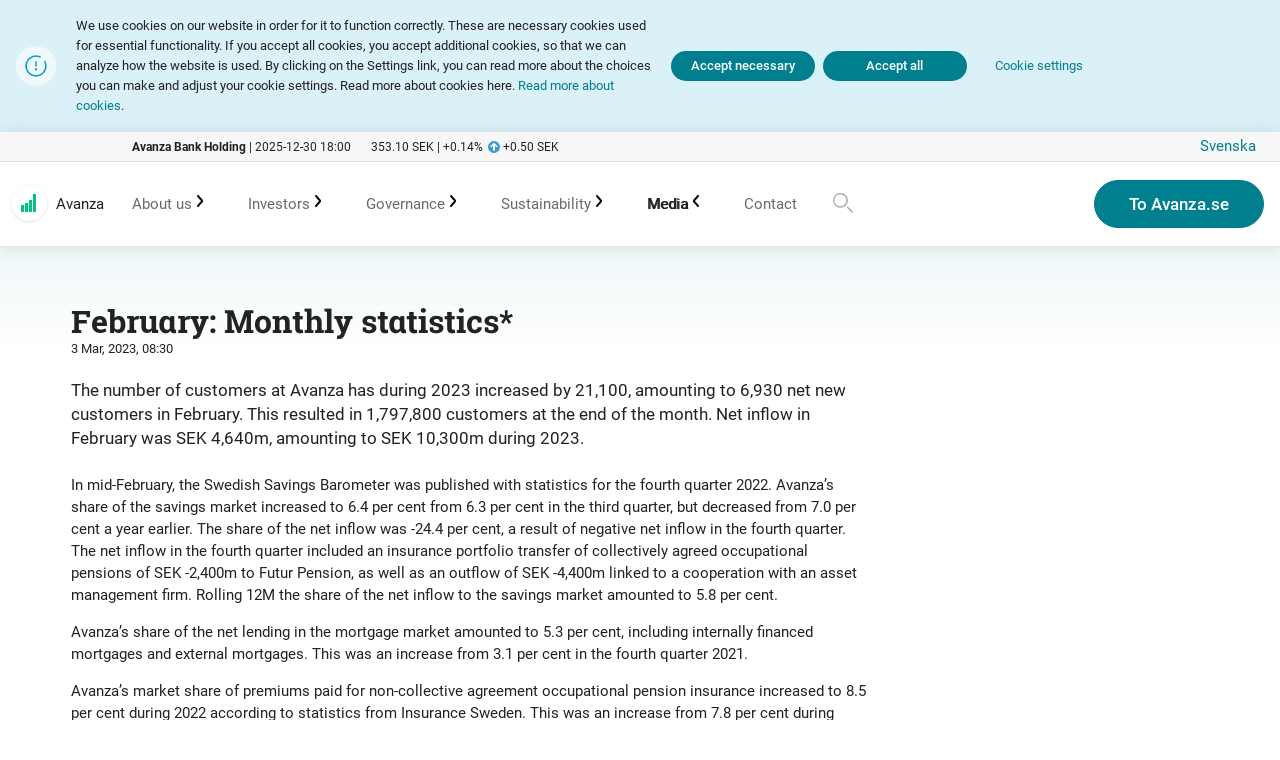

--- FILE ---
content_type: text/html; charset=utf-8
request_url: https://investors.avanza.se/en/media/press/2023/february-monthly-statistics/
body_size: 10532
content:
<!DOCTYPE html>
<html lang="en">
<head>
	

<title>February: Monthly statistics* | Avanza</title>
<meta property="og:title" content="February: Monthly statistics* | Avanza" />
<meta name="twitter:title" content="February: Monthly statistics* | Avanza" />
<link rel="canonical" href="https://investors.avanza.se/en/media/press/2023/february-monthly-statistics/">
<meta charset="utf-8" />
<meta http-equiv="X-UA-Compatible" content="IE=edge" />
<meta name="viewport" content="width=device-width, initial-scale=1.0" />
<meta property="og:url" content="https://investors.avanza.se/en/media/press/2023/february-monthly-statistics/" />
<meta name="twitter:url" content="https://investors.avanza.se/en/media/press/2023/february-monthly-statistics/" />
<meta property="og:type" content="website"/>

<meta name="Description" content="" />
<meta property="og:description" content="" />
<meta name="twitter:description" content="" />
<meta name="twitter:card" content="summary">


<style id="_cssgrid">#_2486-1{grid-area:1/1/21/25;}#_2486-171-1{grid-area:1/5/50/25;}@media(max-width: 667px) {._section-container[data-id^="2486-"] ._grid { display: block; }}
#_165-1{grid-area:17/1/28/25;}#_165-4{grid-area:24/1/30/25;}#_165-5{grid-area:1/2/7/6;}#_165-6{grid-area:1/11/16/16;}#_165-7{grid-area:1/6/9/11;}#_165-8{grid-area:1/16/17/21;}#_165-9{grid-area:1/21/13/25;}@media(max-width: 768px){#_165-1{grid-area:51/1/62/25;}#_165-4{grid-area:24/1/30/25;}#_165-5{grid-area:1/1/14/13;}#_165-6{grid-area:14/1/39/13;}#_165-7{grid-area:1/13/14/25;}#_165-8{grid-area:14/13/39/25;}#_165-9{grid-area:39/1/51/13;}}
</style>
<style id="_iegrid">#_2486-1{-ms-grid-row:1;-ms-grid-column:1;-ms-grid-row-span:20;-ms-grid-column-span:24;}#_2486-171-1{-ms-grid-row:1;-ms-grid-column:5;-ms-grid-row-span:49;-ms-grid-column-span:20;}#_165-1{-ms-grid-row:17;-ms-grid-column:1;-ms-grid-row-span:11;-ms-grid-column-span:24;}#_165-4{-ms-grid-row:24;-ms-grid-column:1;-ms-grid-row-span:6;-ms-grid-column-span:24;}#_165-5{-ms-grid-row:1;-ms-grid-column:2;-ms-grid-row-span:6;-ms-grid-column-span:4;}#_165-6{-ms-grid-row:1;-ms-grid-column:11;-ms-grid-row-span:15;-ms-grid-column-span:5;}#_165-7{-ms-grid-row:1;-ms-grid-column:6;-ms-grid-row-span:8;-ms-grid-column-span:5;}#_165-8{-ms-grid-row:1;-ms-grid-column:16;-ms-grid-row-span:16;-ms-grid-column-span:5;}#_165-9{-ms-grid-row:1;-ms-grid-column:21;-ms-grid-row-span:12;-ms-grid-column-span:4;}@media(max-width: 768px){#_165-1{-ms-grid-row:51;-ms-grid-column:1;-ms-grid-row-span:11;-ms-grid-column-span:24;}#_165-4{-ms-grid-row:24;-ms-grid-column:1;-ms-grid-row-span:6;-ms-grid-column-span:24;}#_165-5{-ms-grid-row:1;-ms-grid-column:1;-ms-grid-row-span:13;-ms-grid-column-span:12;}#_165-6{-ms-grid-row:14;-ms-grid-column:1;-ms-grid-row-span:25;-ms-grid-column-span:12;}#_165-7{-ms-grid-row:1;-ms-grid-column:13;-ms-grid-row-span:13;-ms-grid-column-span:12;}#_165-8{-ms-grid-row:14;-ms-grid-column:13;-ms-grid-row-span:25;-ms-grid-column-span:12;}#_165-9{-ms-grid-row:39;-ms-grid-column:1;-ms-grid-row-span:12;-ms-grid-column-span:12;}}</style>


<link rel="stylesheet" href="/main_1717497363766.css" type="text/css">



<link rel="apple-touch-icon" sizes="180x180" href="/favicons/apple-touch-icon.png">
<link rel="icon" type="image/png" sizes="32x32" href="/favicons/favicon-32x32.png">
<link rel="icon" type="image/png" sizes="16x16" href="/favicons/favicon-16x16.png">
<link rel="manifest" href="/favicons/site.webmanifest">
<link rel="shortcut icon" href="/favicons/favicon.ico">
<meta name="msapplication-TileColor" content="#da532c">
<meta name="msapplication-config" content="/favicons/browserconfig.xml">
<meta name="theme-color" content="#ffffff">

<link rel="alternate" hreflang="en" href="https://investors.avanza.se/en/media/press/2023/february-monthly-statistics/" />







</head>
<body class="no-js live page2486 subnav-type-click subnav-width-auto nav-thirdlevel-toggle nav-swipe-right nav-toggle-right">
    
<div id="_cookiebanner-opt-in-out" class="hidden _cookiebanner-opt-in-out" data-nosnippet="true">
    <div class="_cookiebanner-opt-in-out--inner">
        <p><svg role="img" aria-label="[title]"  viewBox="0 0 30 30">
    <title></title>
    <use xlink:href="#svg-Exclamation"></use>
</svg>
<span>
We use cookies on our website in order for it to function correctly. These are necessary cookies used for essential functionality. If you accept all cookies, you accept additional cookies, so that we can analyze how the website is used. By clicking on the Settings link, you can read more about the choices you can make and adjust your cookie settings. Read more about cookies here. <a href="/en/cookie-policy/">Read more about cookies</a>.
</span>
</p>
        <div class="_cookie-buttons">
            <button role="button" class="_cookie-buttons-settings"><span>Cookie settings</span></button> <button class="_cookie-buttons-required"><span>Accept necessary</span></button> <button><span>Accept all</span></button> 
        </div>

        

    </div>
    <div class="_cookiebanner-opt-in-out--settings"><p><strong>Settings</strong></p>
<p><input id="accept-required" checked="checked" disabled="disabled" type="checkbox" value="required" /> <label for="accept-required">Necessary cookies </label></p>
<p class="explaination">These cookies are essential for the site to work. They do not save personal data.</p>
<p><input id="accept-stats" type="checkbox" value="stats" /> <label for="accept-stats">Analytics</label></p>
<p class="explaination">We use Google Analytics to gain a better understanding of how users experience our site. These cookies register a unique ID and collect statistics about how visitors use the website. They can follow users between devices and marketing channels and collect data about the devices used. Google Analytics does not store information that can directly identify a person, but it can be used to identify a person indirectly along with other information we have about you.</p>
<div class="cookie-settings-buttons"><button class="button--primary _cookie-settings-buttons-save">Approve cookies</button></div></div>
</div>

<svg style="display: none;">
    <symbol id="svg-Search" viewBox="0 0 28 28"><path fill="currentColor" d="M17.8983782,17.6883782 C18.1839903,17.4027661 18.6444903,17.3946412 18.94,17.67 L18.94,17.67 L23.7,22.43 C23.9924534,22.7228176 23.9924534,23.1971825 23.7,23.49 C23.5601162,23.6316363 23.3690665,23.71094 23.17,23.71 C22.9702478,23.7145078 22.7778415,23.6346411 22.64,23.49 L22.64,23.49 L17.88,18.73 C17.6046412,18.4344903 17.6127661,17.9739903 17.8983782,17.6883782 Z M11.5,3.87990567 C12.611781,3.87433384 13.7100111,4.12408711 14.71,4.60999997 C18.1158477,6.24389463 19.7505522,10.1757373 18.5070015,13.7426677 C17.2634507,17.309598 13.5386284,19.3729312 9.8551891,18.5352643 C6.17174986,17.6975974 3.70557218,14.2263421 4.12688741,10.4724237 C4.54820263,6.71850519 7.72251268,3.8803013 11.5,3.87990567 Z M11.5,5.37999997 C9.32876051,5.290706 7.28312383,6.39816202 6.17090498,8.26503735 C5.05868614,10.1319127 5.05868614,12.4580873 6.17090498,14.3249626 C7.28312383,16.191838 9.32876051,17.299294 11.5,17.21 C14.2255279,17.1658193 16.5685875,15.2662528 17.1754676,12.6087821 C17.7823476,9.95131132 16.4961582,7.22294214 14.06,5.99999997 C13.2657574,5.5990597 12.389678,5.38688421 11.5,5.37999997 Z" id="Combined-Shape"></path></symbol><symbol id="svg-Close" viewBox="0 0 16 16"><g id="Page-1" stroke="none" stroke-width="1" fill="none" fill-rule="evenodd">
        <g id="Group" transform="translate(-1.000000, -1.000000)" fill="currentColor" fill-rule="nonzero">
            <path d="M10.1433255,9.02857143 L16.7925059,2.36627635 C16.9432525,2.22270812 17.0285714,2.02363061 17.0285714,1.81545667 C17.0285714,1.60728274 16.9432525,1.40820523 16.7925059,1.264637 C16.6489376,1.11389036 16.4498601,1.02857143 16.2416862,1.02857143 C16.0335123,1.02857143 15.8344347,1.11389036 15.6908665,1.264637 L9.02857143,7.91381733 L2.36627635,1.264637 C2.22270812,1.11389036 2.02363061,1.02857143 1.81545667,1.02857143 C1.60728274,1.02857143 1.40820523,1.11389036 1.264637,1.264637 C1.11389036,1.40820523 1.02857143,1.60728274 1.02857143,1.81545667 C1.02857143,2.02363061 1.11389036,2.22270812 1.264637,2.36627635 L7.91381733,9.02857143 L1.264637,15.6908665 C1.11389036,15.8344347 1.02857143,16.0335123 1.02857143,16.2416862 C1.02857143,16.4498601 1.11389036,16.6489376 1.264637,16.7925059 C1.40820523,16.9432525 1.60728274,17.0285714 1.81545667,17.0285714 C2.02363061,17.0285714 2.22270812,16.9432525 2.36627635,16.7925059 L9.02857143,10.1433255 L15.6908665,16.7925059 C15.9950758,17.0967152 16.4882965,17.0967152 16.7925059,16.7925059 C17.0967152,16.4882965 17.0967152,15.9950758 16.7925059,15.6908665 L10.1433255,9.02857143 Z" id="Path"></path>
        </g>
    </g></symbol><symbol id="svg-Nav-hide" viewBox="0 0 16 16"><path d="M6.00000004,14.0000985 C5.75821982,14.0024224 5.52375009,13.9171607 5.34000003,13.7600001 C5.13687213,13.5859379 5.01195135,13.3377478 4.99315956,13.0709043 C4.97436776,12.8040608 5.06327175,12.5408127 5.24000003,12.3400001 L9.00000006,8.00000005 L5.24000003,3.66000002 C4.87549211,3.24026361 4.92026364,2.60450796 5.34000004,2.24000003 C5.75973645,1.87549209 6.3954921,1.92026361 6.76000004,2.34000001 L10.5200001,6.69000004 C11.1716564,7.44177156 11.1716564,8.55822854 10.5200001,9.31000006 L6.76000004,13.6600001 C6.56813374,13.8784201 6.29071222,14.0025297 6.00000004,14.0000985 Z" id="Path" fill="currentColor" fill-rule="nonzero" transform="translate(7.999715, 7.996752) scale(-1, 1) translate(-7.999715, -7.996752) "></path></symbol><symbol id="svg-Lightbox-previous" viewBox="0 0 16 16"><path d="M6.00000004,14.0000985 C5.75821982,14.0024224 5.52375009,13.9171607 5.34000003,13.7600001 C5.13687213,13.5859379 5.01195135,13.3377478 4.99315956,13.0709043 C4.97436776,12.8040608 5.06327175,12.5408127 5.24000003,12.3400001 L9.00000006,8.00000005 L5.24000003,3.66000002 C4.87549211,3.24026361 4.92026364,2.60450796 5.34000004,2.24000003 C5.75973645,1.87549209 6.3954921,1.92026361 6.76000004,2.34000001 L10.5200001,6.69000004 C11.1716564,7.44177156 11.1716564,8.55822854 10.5200001,9.31000006 L6.76000004,13.6600001 C6.56813374,13.8784201 6.29071222,14.0025297 6.00000004,14.0000985 Z" id="Path" fill="currentColor" fill-rule="nonzero" transform="translate(7.999715, 7.996752) scale(-1, 1) translate(-7.999715, -7.996752) "></path></symbol><symbol id="svg-Nav-show" viewBox="0 0 16 16"><path d="M6.00000004,14.0000503 C5.75821982,14.0024224 5.52375009,13.9171607 5.34000003,13.7600001 C5.13687213,13.5859379 5.01195135,13.3377478 4.99315956,13.0709043 C4.97436776,12.8040608 5.06327175,12.5408127 5.24000003,12.3400001 L9.00000006,8.00000005 L5.24000003,3.66000002 C4.87549211,3.24026361 4.92026364,2.60450796 5.34000004,2.24000003 C5.75973645,1.87549209 6.3954921,1.92026361 6.76000004,2.34000001 L10.5200001,6.69000004 C11.1716564,7.44177156 11.1716564,8.55822854 10.5200001,9.31000006 L6.76000004,13.6600001 C6.56813374,13.8784201 6.29071222,14.0025297 6.00000004,14.0000503 Z" id="Path" fill="currentColor" fill-rule="nonzero"></path></symbol><symbol id="svg-Logotype" viewBox="0 0 400 150"><svg id="Layer_1" data-name="Layer 1" xmlns="http://www.w3.org/2000/svg" viewBox="0 0 369.43 113.27"><defs><style>.cls-1{fill:#222;}.cls-2{fill:#00c281;}</style></defs><title>Artboard 1logo</title><path class="cls-1" d="M27.68,69.45l16.14,43.82H32.15l-2.17-7H13.84l-2.17,7H0L16.26,69.45Zm-5.9,10.43c-.56,2.23-1.18,4.53-1.8,6.77-.93,3.29-2.61,8.44-3.6,11.73H27.5Z"/><path class="cls-1" d="M70.77,69.45H82.44L67.23,113.27H56.06L41,69.45H52.71l9.06,31.16Z"/><path class="cls-1" d="M107.37,69.45l16.14,43.82H111.83l-2.17-7H93.52l-2.17,7H79.68L95.94,69.45Zm-5.9,10.43c-.56,2.23-1.18,4.53-1.8,6.77-.93,3.29-2.61,8.44-3.6,11.73h11.11Z"/><path class="cls-1" d="M129.74,69.45h10.74L150,85.59c3.48,6.15,4.53,8.13,6.58,12l-.5-28.12h10.49v43.82H155.81l-8.19-13.84a154.93,154.93,0,0,1-7.7-13.72l.31,27.56H129.74Z"/><path class="cls-1" d="M177.14,69.45h35.38V78l-23.9,26.63H212.4v8.63h-37.3v-8.2L199.36,78H177.14Z"/><path class="cls-1" d="M245.26,69.45l16.14,43.82H249.73l-2.17-7H231.42l-2.17,7H217.58l16.26-43.82Zm-5.9,10.43c-.56,2.23-1.18,4.53-1.8,6.77-.93,3.29-2.61,8.44-3.6,11.73h11.11Z"/><rect class="cls-2" x="276.23" y="69.22" width="15.11" height="44.05"/><rect class="cls-2" x="302.26" y="56.64" width="15.11" height="56.63"/><rect class="cls-2" x="328.27" y="40.91" width="15.11" height="72.36"/><rect class="cls-2" x="354.32" width="15.11" height="113.27"/></svg></symbol><symbol id="svg-Lightbox-next" viewBox="0 0 16 16"><path d="M6.00000004,14.0000503 C5.75821982,14.0024224 5.52375009,13.9171607 5.34000003,13.7600001 C5.13687213,13.5859379 5.01195135,13.3377478 4.99315956,13.0709043 C4.97436776,12.8040608 5.06327175,12.5408127 5.24000003,12.3400001 L9.00000006,8.00000005 L5.24000003,3.66000002 C4.87549211,3.24026361 4.92026364,2.60450796 5.34000004,2.24000003 C5.75973645,1.87549209 6.3954921,1.92026361 6.76000004,2.34000001 L10.5200001,6.69000004 C11.1716564,7.44177156 11.1716564,8.55822854 10.5200001,9.31000006 L6.76000004,13.6600001 C6.56813374,13.8784201 6.29071222,14.0025297 6.00000004,14.0000503 Z" id="Path" fill="currentColor" fill-rule="nonzero"></path></symbol><symbol id="svg-Exclamation" viewBox="0 0 30 30"><g id="Page-1" stroke="none" stroke-width="1" fill="none" fill-rule="evenodd">
        <g id="exlamationmark2">
            <rect id="Rectangle" x="4" y="5" width="21" height="21"></rect>
            <circle id="Oval" fill="#F0F8F9" fill-rule="nonzero" cx="15" cy="15" r="15"></circle>
            <g id="Group-2" transform="translate(7.000000, 7.000000)" fill="#009ECF" fill-rule="nonzero">
                <path d="M15.1306103,4.44910286 C14.9945914,4.1758296 14.6636883,4.06332255 14.3892881,4.19705332 C14.2551052,4.25929026 14.1522449,4.37373867 14.104631,4.51377942 C14.0570171,4.65382016 14.0687998,4.80724719 14.1372386,4.93837549 C15.6235136,7.9438359 14.7185064,11.5833324 11.9976777,13.5426429 C9.27684911,15.5019533 5.53818031,15.2064391 3.15895357,12.8440069 C0.779726822,10.4815747 0.45773629,6.74509302 2.39772393,4.01045342 C4.33771157,1.27581381 7.97070594,0.345048057 10.9866193,1.80999593 C11.2629785,1.94510483 11.5965392,1.8305989 11.7316481,1.55423978 C11.866757,1.27788066 11.7522511,0.944319913 11.475892,0.809211003 C7.97038382,-0.902012426 3.74148553,0.173132655 1.47892172,3.35081703 C-0.783642086,6.52850141 -0.416054887,10.8764201 2.34788523,13.6291475 C5.11182535,16.3818749 9.46120241,16.7317847 12.6296632,14.4563222 C15.7981239,12.1808597 16.8560695,7.94762588 15.1306103,4.44910286 L15.1306103,4.44910286 Z" id="Path"></path>
                <path d="M8.54025617,8.06675505 L8.54025617,4.89389616 C8.54025617,4.58683046 8.29133024,4.33790453 7.98426454,4.33790453 C7.67719885,4.33790453 7.42827292,4.58683046 7.42827292,4.89389616 L7.42827292,8.06675505 C7.42827292,8.37382074 7.67719885,8.62274667 7.98426454,8.62274667 C8.29133024,8.62274667 8.54025617,8.37382074 8.54025617,8.06675505 L8.54025617,8.06675505 Z" id="Path"></path>
                <path d="M7.98916588,11.4249309 C8.48358899,11.4222124 8.88258121,11.0199227 8.88123721,10.525494 C8.87987956,10.0310652 8.47869513,9.63094482 7.98426454,9.63094482 C7.74507539,9.63094482 7.51578929,9.72645867 7.34735446,9.89628552 C7.17891963,10.0661124 7.08528795,10.2961769 7.08726472,10.5353579 C7.09135092,11.0297716 7.49474276,11.4276494 7.98916588,11.4249309 Z" id="Path"></path>
            </g>
        </g>
    </g></symbol>    
</svg>






<header>
    <div id="_mobile-header"><a class="_logotype" href="/en/about/about-avanza/"><img src="/files/Avanza_ir_logo.svg" alt=""></a><a href="/en/about/about-avanza/">Avanza</a>
    <div class="_searchform desktop-down mob-down">
       <form action="/en/search/">
            <input aria-label="Search" class="_searchbox" placeholder="Search" name="q" value="" autocomplete="off" /><button aria-label="Submit search"><svg role="img" width="28" height="28" viewBox="0 0 28 28">
        <use xlink:href="#svg-Search"></use>
    </svg></button>
            <div class="_instantsearch" data-nohits="(No hits)"></div>
        </form>
        
        <button class="_toggleSearch" aria-hidden="true"><svg role="img" width="28" height="28" viewBox="0 0 28 28">
        <use xlink:href="#svg-Search"></use>
    </svg></button>
        
    </div>
<button role="button" id="_toggle-nav" aria-expanded="false" aria-controls="_mobile-menu">
        <div>
            <span class="show">Menu</span>
            <span class="hide">Close</span>
        </div>
    </button></div>
    <div id="_mobile-menu" class="_mobile-menu">
        <div class="_mobile-menu-row _row-0"><div id="_ticker"><div class="_ticker-text">
    <strong>Avanza Bank Holding</strong> |
    <span id="_ticker-updated"></span>
</div>
<div class="_ticker-numbers">
    <span id="_ticker-price">&nbsp;</span> SEK |
    <span id="_ticker-changePerc">&nbsp;</span>%
    <span id="_ticker-change">&nbsp;</span> SEK
</div> </div><!-- --></div><div class="_mobile-menu-row _row-1">
<div id="langpick">
    <a href="/en/media/press/2023/february-monthly-statistics/" class="en selected">English</a><a href="/media/press/" class="sv">Svenska</a>
</div></div>
        <div id="_desktop-header"><div class="_cell-0-0"></div><div class="_cell-0-1"><div id="_ticker"><div class="_ticker-text">
    <strong>Avanza Bank Holding</strong> |
    <span id="_ticker-updated"></span>
</div>
<div class="_ticker-numbers">
    <span id="_ticker-price">&nbsp;</span> SEK |
    <span id="_ticker-changePerc">&nbsp;</span>%
    <span id="_ticker-change">&nbsp;</span> SEK
</div> </div><!-- --></div><div class="_cell-0-2">
<div id="langpick">
    <a href="/en/media/press/2023/february-monthly-statistics/" class="en selected">English</a><a href="/media/press/" class="sv">Svenska</a>
</div></div><div class="_cell-1-0"><a class="_logotype" href="/en/about/about-avanza/"><img src="/files/Avanza_ir_logo.svg" alt=""></a><a href="/en/about/about-avanza/">Avanza</a></div><div class="_cell-1-1"><nav id="_mainnav">
<ul class="level1"><li><a  href="/en/about/">About us</a><ul class="level2"><li><a  href="/en/about/customer-promise/">Customer promise</a></li><li><a  href="/en/about/products-and-services/">Range of products and services</a></li><li><a  href="/en/about/marketing/">Marketing</a></li><li><a  href="/en/about/history/">History</a></li><li><a  href="/en/about/awards/">Awards</a></li><li><a  href="/en/about/culture/">Culture</a></li><li><a  href="/en/about/organisation/">Organisation</a></li><li><a  href="/en/about/avanza-funds/about-avanza-fonder/">Avanza Funds</a><ul class="level3"><li><a  href="/en/about/avanza-funds/about-avanza-fonder/">About Avanza Fonder</a></li><li><a  href="/en/about/avanza-funds/responsible-investments/">Responsible investments</a></li></ul></li><li><a  href="/en/about/avanza-pension_eng/about-avanza-pension/">Avanza Pension</a><ul class="level3"><li><a  href="/en/about/avanza-pension_eng/about-avanza-pension/">About Avanza Pension</a></li><li><a  href="/en/about/avanza-pension_eng/sustainability-in-the-pension-company/">Sustainability in the pension company</a></li><li><a  href="/en/about/avanza-pension_eng/adverse-impacts-of-investment-decisions/">Adverse impacts of investment decisions</a></li></ul></li><li><a  href="/en/about/placera_eng/">Placera</a></li></ul></li><li><a  href="/en/about/about-avanza/">Investors</a><ul class="level2"><li><a  href="/en/ir/considering-investment-avanza/">An investment in Avanza</a><ul class="level3"><li><a  href="/en/ir/considering-investment-avanza/strategic-priorities-2030/">Strategic priorities 2030</a></li><li><a  href="/en/ir/considering-investment-avanza/targets-by-2030/">Targets by 2030</a></li><li><a  href="/en/ir/considering-investment-avanza/vision-strategy/">Vision & strategy</a></li><li><a  href="/en/ir/considering-investment-avanza/business-model/">Business model</a></li><li><a  href="/en/ir/considering-investment-avanza/growth-potential/">Growth potential</a></li><li><a  href="/en/ir/considering-investment-avanza/limited-financial-risks-and-strong-focus-it-and-information-security/">Risks</a></li><li><a  href="/en/ir/considering-investment-avanza/target-fulfillment-2024/">Target fulfillment 2024</a></li></ul></li><li><a  href="/en/ir/reports/">Reports and presentations</a><ul class="level3"><li><a  href="/en/ir/reports/annual-and-interim-reports/">Annual and interim reports</a></li><li><a  href="/en/ir/reports/presentations/">Presentations</a></li><li><a  href="/en/ir/reports/transcripts/">Transcripts</a></li><li><a  href="/en/media/subscribe/">Subscribe</a></li><li><a  href="/en/ir/reports/capital-adequacy/">Capital adequacy reports</a></li></ul></li><li><a  href="/en/ir/financial-statistics/">Financial statistics</a><ul class="level3"><li><a  href="/en/ir/financial-statistics/five-years-in-summary/">Five years in summary</a></li><li><a  href="/en/ir/financial-statistics/monthly-statistics/">Monthly statistics</a></li><li><a  href="/en/ir/financial-statistics/income-statements/">Income statements</a></li><li><a  href="/en/ir/financial-statistics/balance-sheets/">Balance sheets</a></li><li><a  href="/en/ir/financial-statistics/key-ratios/">Download key data</a></li></ul></li><li><a  href="/en/ir/share/">The share</a><ul class="level3"><li><a  href="/en/ir/share/share-graph/">Share graph</a></li><li><a  href="/en/ir/share/share-information/">Basic share information</a></li><li><a  href="/en/ir/share/calculator/">Share calculator</a></li><li><a  href="/en/ir/share/share-capital-development/">Share capital development</a></li><li><a  href="/en/ir/share/shareholders/">Shareholders & structure</a></li><li><a  href="/en/ir/share/pdmr-transactions/">PDMR transactions</a></li><li><a  href="/en/ir/share/analysts/">Analysts</a></li><li><a  href="/en/ir/share/consensus-estimates/">Consensus estimates</a></li></ul></li><li><a  href="/en/ir/additional-tier-1-capital/">Additional Tier 1 Capital</a></li><li><a  href="/en/ir/calendar/">Calendar</a><ul class="level3"><li><a  href="/en/ir/calendar/upcoming-events/">Upcoming events</a></li><li><a  href="/en/ir/calendar/archive/">Previous events</a></li></ul></li><li><a  href="/en/ir/tier-2/">Tier 2</a></li></ul></li><li><a  href="/en/corporate-governance/">Governance</a><ul class="level2"><li><a  href="/en/corporate-governance/corporate-governance-report/">Corporate Governance Report</a></li><li><a  href="/en/corporate-governance/articles-of-association/">Articles of Association</a></li><li><a  href="/en/corporate-governance/agm/">General Meetings</a><ul class="level3"><li><a  href="/en/corporate-governance/agm/annual-general-meeting-2025/">Annual General Meeting 2025</a></li><li><a  href="/en/corporate-governance/agm/annual-general-meeting-2024/">Annual General Meeting 2024</a></li><li><a  href="/en/corporate-governance/agm/annual-general-meeting-2023/">Annual General Meeting 2023</a></li><li><a  href="/en/corporate-governance/agm/annual-general-meeting-2022/">Annual General Meeting 2022</a></li><li><a  href="/en/corporate-governance/agm/extraordinary-general-meeting-2021/">Extraordinary General Meeting 2021</a></li><li><a  href="/en/corporate-governance/agm/annual-general-meeting-2021/">Annual General Meeting 2021</a></li><li><a  href="/en/corporate-governance/agm/annual-general-meeting-2020/">Annual General Meeting 2020</a></li><li><a  href="/en/corporate-governance/agm/annual-general-meeting-2019/">Annual General Meeting 2019</a></li><li><a  href="/en/corporate-governance/agm/annual-general-meeting-2018/">Annual General Meeting 2018</a></li><li><a  href="/en/corporate-governance/agm/extraordinary-general-meeting-2017/">Extraordinary General Meeting 2017</a></li><li><a  href="/en/corporate-governance/agm/annual-general-meeting-2017/">Annual General Meeting 2017</a></li><li><a  href="/en/corporate-governance/agm/annual-general-meeting-2016/">Annual General Meeting 2016</a></li><li><a  href="/en/corporate-governance/agm/annual-general-meeting-2026/">Annual General Meeting 2026</a></li></ul></li><li><a  href="/en/corporate-governance/board-of-directors/">Board of Directors</a><ul class="level3"><li><a  href="/en/corporate-governance/board-of-directors/composition-of-the-board/">Composition of the Board</a></li><li><a  href="/en/corporate-governance/board-of-directors/boards-independence/">Board's independence</a></li><li><a  href="/en/corporate-governance/board-of-directors/board-of-directors-work/">Board of director's work</a></li><li><a  href="/en/corporate-governance/board-of-directors/committees/">Committees</a></li><li><a  href="/en/corporate-governance/board-of-directors/remuneration-to-the-board/">Remuneration to the board</a></li></ul></li><li><a  href="/en/corporate-governance/group-management/">Group Management</a><ul class="level3"><li><a  href="/en/corporate-governance/group-management/composition-of-group-management/">Composition of Group Management</a></li><li><a  href="/en/corporate-governance/group-management/remuneration-to-group-management/">Remuneration to Group management</a></li></ul></li><li><a  href="/en/corporate-governance/nomination-committee/">Nomination Committee</a></li><li><a  href="/en/corporate-governance/auditors/">Auditors</a></li><li><a  href="/en/corporate-governance/incentive-program/">Incentive program</a></li><li><a  href="/en/corporate-governance/policys/">Policys</a><ul class="level3"><li><a  href="/en/corporate-governance/policys/sustainability-policy/">Our policies</a></li><li><a  href="/en/corporate-governance/policys/remuneration-policy/">Remuneration policy</a></li></ul></li></ul></li><li><a  href="/en/sustainability/">Sustainability</a><ul class="level2"><li><a  href="/en/sustainability/sustainability-strategy/">Sustainability strategy</a><ul class="level3"><li><a  href="/en/sustainability/sustainability-strategy/overall-strategy/">Overall strategy</a></li><li><a  href="/en/sustainability/sustainability-strategy/sustainable-investments/">Sustainable Investments</a></li><li><a  href="/en/sustainability/sustainability-strategy/educate-and-challenge/">Educate and challenge</a></li><li><a  href="/en/sustainability/sustainability-strategy/sustainable-organisation/">Sustainable organisation</a></li></ul></li><li><a  href="/en/sustainability/sustainability-targets/">Sustainability targets</a></li><li><a  href="/en/sustainability/reports/">Reports</a><ul class="level3"><li><a  href="/en/sustainability/reports/sustainability-report/">Sustainability report</a></li><li><a  href="/en/sustainability/reports/climate-report/">Climate report</a></li></ul></li><li><a  href="/en/corporate-governance/policys/sustainability-policy/">Policies</a></li><li><a  href="/en/sustainability/initiatives-and-collaborations/">Initiatives and collaborations</a></li></ul></li><li class="expanded"><a  href="/en/media/">Media</a><ul class="level2"><li class="expanded"><a  href="/en/media/press/">Press releases</a></li><li><a  href="/en/media/subscribe/">Subscribe</a></li><li><a  href="/en/media/spokespersons/">Spokespersons</a></li><li><a  href="/en/media/imagearchive/">Image archive</a></li><li><a  href="/en/media/social-media/">Social media</a></li></ul></li><li><a  href="/en/contact/">Contact</a></li></ul></nav>
    <div class="_searchform desktop-down mob-down">
       <form action="/en/search/">
            <input aria-label="Search" class="_searchbox" placeholder="Search" name="q" value="" autocomplete="off" /><button aria-label="Submit search"><svg role="img" width="28" height="28" viewBox="0 0 28 28">
        <use xlink:href="#svg-Search"></use>
    </svg></button>
            <div class="_instantsearch" data-nohits="(No hits)"></div>
        </form>
        
        <button class="_toggleSearch" aria-hidden="true"><svg role="img" width="28" height="28" viewBox="0 0 28 28">
        <use xlink:href="#svg-Search"></use>
    </svg></button>
        
    </div>
</div><div class="_cell-1-2"><div><p><a class="button button--primary" href="https://www.avanza.se/">To Avanza.se</a></p></div></div></div>
        
    </div>
</header>

    
		<div data-id="2486-1" class="_section-container">
			
			<div class="_section">
				<div class="_grid">
					
            <div id="_2486-1" class="_block">
                
        
        <div class="_block-content">
            
<style>._pagecontent-5 *:nth-child(1) {
        -ms-grid-row: 1;
        -ms-grid-column: 1;
        -ms-grid-row-span: 1;
        -ms-grid-column-span: 6;
        grid-area: 1/1/2/7;
    }._pagecontent-5 *:nth-child(2) {
        -ms-grid-row: 2;
        -ms-grid-column: 1;
        -ms-grid-row-span: 1;
        -ms-grid-column-span: 1;
        grid-area: 2/1/3/2;
    }._pagecontent-5 *:nth-child(3) {
        -ms-grid-row: 2;
        -ms-grid-column: 2;
        -ms-grid-row-span: 1;
        -ms-grid-column-span: 5;
        grid-area: 2/2/3/7;
    }._pagecontent-5 *:nth-child(4) {
        -ms-grid-row: 3;
        -ms-grid-column: 1;
        -ms-grid-row-span: 1;
        -ms-grid-column-span: 6;
        grid-area: 3/1/4/7;
    }._pagecontent-5 *:nth-child(5) {
        -ms-grid-row: 4;
        -ms-grid-column: 1;
        -ms-grid-row-span: 1;
        -ms-grid-column-span: 6;
        grid-area: 4/1/5/7;
    }._pagecontent-5 *:nth-child(6) {
        -ms-grid-row: 5;
        -ms-grid-column: 1;
        -ms-grid-row-span: 1;
        -ms-grid-column-span: 6;
        grid-area: 5/1/6/7;
    }._pagecontent-5 { 
    grid-template-columns: auto auto 1fr 1fr 1fr 1fr; 
    -ms-grid-columns: auto auto 1fr 1fr 1fr 1fr; 
}</style>

<div class="_pagecontent _pagecontent-5">

<h1 class="__name">February: Monthly statistics*</h1><time class="__created">3 Mar, 2023, 08:30</time><div class="__isRegulatory"></div><div class="__intro"><p>The number of customers at Avanza has during 2023 increased by 21,100, amounting to 6,930 net new customers in February. This resulted in 1,797,800 customers at the end of the month. Net inflow in February was SEK 4,640m, amounting to SEK 10,300m during 2023.</p></div><div class="__bodytext"><div class="mfn-body"><p>In mid-February, the Swedish Savings Barometer was published with statistics for the fourth quarter 2022. Avanza’s share of the savings market increased to 6.4 per cent from 6.3 per cent in the third quarter, but decreased from 7.0 per cent a year earlier. The share of the net inflow was -24.4 per cent, a result of negative net inflow in the fourth quarter. The net inflow in the fourth quarter included an insurance portfolio transfer of collectively agreed occupational pensions of SEK -2,400m to Futur Pension, as well as an outflow of SEK -4,400m linked to a cooperation with an asset management firm. Rolling 12M the share of the net inflow to the savings market amounted to 5.8 per cent.</p><p>Avanza’s share of the net lending in the mortgage market amounted to 5.3 per cent, including internally financed mortgages and external mortgages. This was an increase from 3.1 per cent in the fourth quarter 2021.</p><p>Avanza’s market share of premiums paid for non-collective agreement occupational pension insurance increased to 8.5 per cent during 2022 according to statistics from Insurance Sweden. This was an increase from 7.8 per cent during 2021. Avanza’s share of the premiums paid to the entire Swedish life insurance market, including endowment insurance, was 9.6 per cent during 2022.</p><table><tbody><tr><td colspan="1" rowspan="1"> </td><td align="right" colspan="1" rowspan="1"><strong>Feb-23</strong></td><td align="right" colspan="1" rowspan="1"><strong>Jan-23</strong></td><td align="right" colspan="1" rowspan="1"><em><strong>Change</strong></em><em><strong><br/></strong></em><em><strong>month %</strong></em></td><td align="right" colspan="1" rowspan="1"><strong>Feb-22</strong></td><td align="right" colspan="1" rowspan="1"><em><strong>Change </strong></em><em><strong><br/></strong></em><em><strong>year %</strong></em></td></tr><tr><td colspan="1" rowspan="1">No. Customers</td><td align="right" colspan="1" rowspan="1">1,797,800</td><td align="right" colspan="1" rowspan="1">1,790,800</td><td align="right" colspan="1" rowspan="1"><em>0</em></td><td align="right" colspan="1" rowspan="1">1,701,400</td><td align="right" colspan="1" rowspan="1"><em>6</em></td></tr><tr><td colspan="1" rowspan="1"> </td><td align="right" colspan="1" rowspan="1"> </td><td align="right" colspan="1" rowspan="1"> </td><td align="right" colspan="1" rowspan="1"><em> </em></td><td align="right" colspan="1" rowspan="1"> </td><td align="right" colspan="1" rowspan="1"><em> </em></td></tr><tr><td colspan="1" rowspan="1">Net inflow, SEKm</td><td align="right" colspan="1" rowspan="1">4,640</td><td align="right" colspan="1" rowspan="1">5,620</td><td align="right" colspan="1" rowspan="1"><em>-17</em></td><td align="right" colspan="1" rowspan="1">4,810</td><td align="right" colspan="1" rowspan="1"><em>-4</em></td></tr><tr><td colspan="1" rowspan="1"> </td><td align="right" colspan="1" rowspan="1"> </td><td align="right" colspan="1" rowspan="1"> </td><td align="right" colspan="1" rowspan="1"><em> </em></td><td align="right" colspan="1" rowspan="1"> </td><td align="right" colspan="1" rowspan="1"><em> </em></td></tr><tr><td colspan="1" rowspan="1">Savings capital, SEKm</td><td align="right" colspan="1" rowspan="1">715,100</td><td align="right" colspan="1" rowspan="1">712,200</td><td align="right" colspan="1" rowspan="1"><em>0</em></td><td align="right" colspan="1" rowspan="1">722,600</td><td align="right" colspan="1" rowspan="1"><em>-1</em></td></tr><tr><td colspan="1" rowspan="1">of which deposits</td><td align="right" colspan="1" rowspan="1">90,400</td><td align="right" colspan="1" rowspan="1">92,000</td><td align="right" colspan="1" rowspan="1"><em>-2</em></td><td align="right" colspan="1" rowspan="1">99,400</td><td align="right" colspan="1" rowspan="1"><em>-9</em></td></tr><tr><td colspan="1" rowspan="1"> </td><td align="right" colspan="1" rowspan="1"> </td><td align="right" colspan="1" rowspan="1"> </td><td align="right" colspan="1" rowspan="1"><em> </em></td><td align="right" colspan="1" rowspan="1"> </td><td align="right" colspan="1" rowspan="1"><em> </em></td></tr><tr><td colspan="1" rowspan="1">Lending, SEKm</td><td align="right" colspan="1" rowspan="1">43,300</td><td align="right" colspan="1" rowspan="1">43,600</td><td align="right" colspan="1" rowspan="1"><em>-1</em></td><td align="right" colspan="1" rowspan="1">41,600</td><td align="right" colspan="1" rowspan="1"><em>4</em></td></tr><tr><td colspan="1" rowspan="1">of which margin lending</td><td align="right" colspan="1" rowspan="1">8,330</td><td align="right" colspan="1" rowspan="1">8,200</td><td align="right" colspan="1" rowspan="1"><em>2</em></td><td align="right" colspan="1" rowspan="1">9,860</td><td align="right" colspan="1" rowspan="1"><em>-16</em></td></tr><tr><td colspan="1" rowspan="1">of which internally financed mortgages</td><td align="right" colspan="1" rowspan="1">11,300</td><td align="right" colspan="1" rowspan="1">11,400</td><td align="right" colspan="1" rowspan="1"><em>-1</em></td><td align="right" colspan="1" rowspan="1">10,600</td><td align="right" colspan="1" rowspan="1"><em>7</em></td></tr><tr><td colspan="1" rowspan="1">of which external mortgages</td><td align="right" colspan="1" rowspan="1">23,700</td><td align="right" colspan="1" rowspan="1">24,000</td><td align="right" colspan="1" rowspan="1"><em>-1</em></td><td align="right" colspan="1" rowspan="1">21,100</td><td align="right" colspan="1" rowspan="1"><em>12</em></td></tr><tr><td colspan="1" rowspan="1"> </td><td align="right" colspan="1" rowspan="1"> </td><td align="right" colspan="1" rowspan="1"> </td><td align="right" colspan="1" rowspan="1"><em> </em></td><td align="right" colspan="1" rowspan="1"> </td><td align="right" colspan="1" rowspan="1"><em> </em></td></tr><tr><td colspan="1" rowspan="1">No. of brokerage-generating <br/>notes per trading day**</td><td align="right" colspan="1" rowspan="1">165,900</td><td align="right" colspan="1" rowspan="1">158,100</td><td align="right" colspan="1" rowspan="1"><em>5</em></td><td align="right" colspan="1" rowspan="1">202,200</td><td align="right" colspan="1" rowspan="1"><em>-18</em></td></tr><tr><td colspan="1" rowspan="1">Turnover in brokerage-generating <br/>securities per trading day, SEKm**</td><td align="right" colspan="1" rowspan="1">4,280</td><td align="right" colspan="1" rowspan="1">4,010</td><td align="right" colspan="1" rowspan="1"><em>7</em></td><td align="right" colspan="1" rowspan="1">5,890</td><td align="right" colspan="1" rowspan="1"><em>-27</em></td></tr><tr><td colspan="1" rowspan="1">of which foreign trades, SEKm</td><td align="right" colspan="1" rowspan="1">590</td><td align="right" colspan="1" rowspan="1">590</td><td align="right" colspan="1" rowspan="1"><em>0</em></td><td align="right" colspan="1" rowspan="1">790</td><td align="right" colspan="1" rowspan="1"><em>-25</em></td></tr></tbody></table><p>* Figures for the current month are preliminary.<br/>** Excluding commission notes and turnover for mutual funds and non-brokerage generating notes such as Avanza Markets and brokerage class Start.</p><p><strong>For further information please contact:</strong><br/>Sofia Svavar, Chief Communications &amp; IR Officer, +46 70 761 80 53, <a href="/cdn-cgi/l/email-protection" class="__cf_email__" data-cfemail="3b48545d525a15484d5a4d5a497b5a4d5a55415a15485e">[email&#160;protected]</a></p><p><em>Avanza is a digital platform for savings and investments, founded in 1999. The Parent Company, Avanza Bank Holding AB (publ), is listed on the Stockholm Stock Exchange. Avanza’s customer promise is that you as a customer will have more left in your own pockets than with any other bank or pension company. Services include saving in shares, funds, savings accounts, mortgages, and a strong pension offering. Avanza has over 1.7 million customers with over SEK 700 billion in total savings capital. This is equivalent to over 6 per cent of the Swedish savings market. Avanza is largest in terms of number of transactions among Swedish banks on the Stockholm Stock Exchange. During the last thirteen years Avanza has won SKI’s (Swedish Quality Index) award, “Year’s Most Satisfied Savings Customers”. For more information visit: avanza.se/ir</em></p></div>
</div><div class="__files"><h2>Download</h2><ul><li><a href="/files/mfn/ce3c8418-b457-4934-8792-33a4f9bc7614/february-monthly-statistics.pdf">February: Monthly statistics*</a></li></ul></div>
</div><p></p>
        </div>
        
    
            </div>
        
				</div>
			</div>
			
		</div>
	
		<div data-id="165-1" class="_section-container Footer_styles">
			
			<div class="_section">
				<div class="_grid">
					
            <div id="_165-5" class="_block">
                
        
        <div class="_block-content">
            <h3>Do you want help?</h3><p><a href="/en/contact/">Contact us</a></p>
        </div>
        
    
            </div>
        
            <div id="_165-7" class="_block">
                
        
        <div class="_block-content">
            <h3>Blog &amp; podcast</h3><p><a href="https://blogg.avanza.se/" target="_blank" rel="noopener noreferrer">News from Avanza</a></p><p><a href="https://www.avanza.se/lar-dig-mer/avanzapodden.html" target="_blank" rel="noopener noreferrer">Avanza podcast</a></p>
        </div>
        
    
            </div>
        
            <div id="_165-6" class="_block">
                
        
        <div class="_block-content">
            <h3>Social media</h3><p><a href="https://www.facebook.com/profile.php?id=100064870262383" target="_blank" rel="noopener noreferrer">Facebook</a></p><p><a href="https://twitter.com/AvanzaBank/">X</a></p><p><a href="https://www.youtube.com/user/Avanzabank" target="_blank" rel="noopener noreferrer">Youtube</a></p><p><a href="https://se.linkedin.com/company/avanza-bank" target="_blank" rel="noopener noreferrer">Linkedin</a></p><p><a href="https://www.instagram.com/avanzabank/" target="_blank" rel="noopener noreferrer">Instagram</a></p>
        </div>
        
    
            </div>
        
            <div id="_165-8" class="_block">
                
        
        <div class="_block-content">
            <h3>Avanza</h3><p><a href="http://investors.avanza.se/sv" target="_blank" rel="noopener noreferrer">About Avanza</a></p><p><a href="http://investors.avanza.se/sv/ir">Investor Relations</a></p><p><a href="https://www.avanza.se/om-avanza/jobba-pa-avanza.html" target="_blank" rel="noopener noreferrer">Career</a></p>
        </div>
        
    
            </div>
        
            <div id="_165-9" class="_block">
                
        
        <div class="_block-content">
            <h3>Avanza play</h3><p><a href="https://www.avanza.se/lar-dig-mer/avanza-play/hall-koll.html" target="_blank" rel="noopener noreferrer">Stay up to date</a></p><p><a href="https://www.avanza.se/lar-dig-mer/avanza-play/lar-dig-mer.html" target="_blank" rel="noopener noreferrer">Learn more</a></p>
        </div>
        
    
            </div>
        
            <div id="_165-1" class="_block Footer_vertical_link_list">
                
        
        <div class="_block-content">
            <ul><li><a href="https://www.avanza.se/kundservice/sakerhet-villkor/anvandarvillkor.html" target="_blank" rel="noopener noreferrer">Terms of use</a></li><li><a href="https://www.avanza.se/kundservice/sakerhet-villkor/sakerhet.html" target="_blank" rel="noopener noreferrer">Security</a></li><li><a href="https://www.avanza.se/kundservice.html/1193/hur-framfor-jag-ett-klagomal/?categoryId=1587" target="_blank" rel="noopener noreferrer">Reclaims &amp; Complaints</a></li><li><a href="https://www.avanza.se/kundservice/sakerhet-villkor/din-integritet.html" target="_blank" rel="noopener noreferrer">Your integrity</a></li><li><a href="https://investors.avanza.se/en/cookie-policy/" target="_blank" rel="noopener noreferrer">Cookies</a></li></ul>
        </div>
        
    
            </div>
        
				</div>
			</div>
			
		</div>
	
    
    


<script data-cfasync="false" src="/cdn-cgi/scripts/5c5dd728/cloudflare-static/email-decode.min.js"></script><script>window.waasconfig = {"lang":"en","pageId":2486,"template":2,"gaoptout":true,"consentFunctions":[],"initFunctions":[],"cleanupFunctions":[],"optout":true,"plausible":"investors.avanza.se","gtm":"GTM-T3HSSC","thousandDelimiter":"","decimalSign":"","youtubedisclaimer":"This content is hosted by a third party (www.youtube.com). By showing the external content you accept the <a href=\"https://www.youtube.com/t/terms\" target=\"_blank\" rel=\"noopener noreferrer\">terms and conditions</a> of www.youtube.com and their cookies.","youtubeaccept":"Show external content","vimeodisclaimer":"","vimeoaccept":"","mapsdisclaimer":"","mapsaccept":""};</script><script src="/main_1717495862668.js"></script>


<script>var _gtm = 'GTM-T3HSSC';</script>



    <script defer src="/api/analytics"></script>

</body>
</html>

--- FILE ---
content_type: text/css; charset=UTF-8
request_url: https://investors.avanza.se/main_1717497363766.css
body_size: 18964
content:
body,html{font-size:16px}@media (min-width:1051px){#_middleregion{display:flex;margin:0 auto}}body.live._hero header+.Hero{margin-top:-129px;padding-top:129px}a,div,heading,ol,ul{box-sizing:border-box}body{font-family:Roboto,sans-serif;line-height:2rem;background-color:#FFF;color:#222}button,input,select,textarea{font-family:inherit;line-height:2rem;font-size:inherit}.Centered h1,h1.Centered{max-width:initial}#_middleregion,._section,.wrap{max-width:1170px}header{position:relative}#searchresults,._imagelist,._pagecontent,._pagelist,._pagelist-filter,._section-container ol,._section-container ul,._subscribe,h1,h2,h3,h4,h5,h6,p{padding-bottom:1rem}#searchresults,._imagelist,._pagecontent,._pagelist,._pagelist-filter,._section-container ol,._section-container ul,._subscribe,.video-16-9,h1,h2,h3,h4,h5,h6,p{max-width:800px;margin:0}.video-16-9{margin-bottom:1rem}._pagecontent h1,._pagecontent h2{margin:0}._searchform button,._searchform input{-webkit-appearance:none}@media (max-width:1050px){._searchform.mob-regular form{position:relative}._searchform.mob-regular input{width:100%}._searchform.mob-regular button{position:absolute;top:0;right:0}._searchform.mob-regular ._toggleSearch{display:none}._searchform:not(.mob-regular){position:relative}._searchform:not(.mob-regular) form{opacity:0;position:absolute;width:100%}._searchform:not(.mob-regular) form input{cursor:pointer}._searchform:not(.mob-regular) form button{position:absolute;right:0;top:0;pointer-events:none}._searchform:not(.mob-regular).focus-within ._toggleSearch,._searchform:not(.mob-regular).focus-within form button{pointer-events:initial}._searchform:not(.mob-regular).focus-within form{opacity:1;width:300px}._searchform:not(.mob-regular).focus-within form input{cursor:initial}._searchform:not(.mob-regular) input{width:100%;box-sizing:border-box}._searchform:not(.mob-regular) ._toggleSearch{pointer-events:none}._searchform.mob-left form{right:0;transition:width .3s,opacity .3s}._searchform.mob-right form{left:0;transition:width .3s,opacity .3s}._searchform.mob-down form{transition:top .3s,opacity .3s;top:0;right:0}._searchform.mob-down.focus-within form{top:100%}}@media (min-width:1051px){._searchform.desktop-regular form{position:relative}._searchform.desktop-regular input{width:100%}._searchform.desktop-regular button{position:absolute;top:0;right:0}._searchform.desktop-regular ._toggleSearch{display:none}._searchform:not(.desktop-regular){position:relative}._searchform:not(.desktop-regular) form{opacity:0;position:absolute;width:100%}._searchform:not(.desktop-regular) form input{cursor:pointer}._searchform:not(.desktop-regular) form button{position:absolute;right:0;top:0;pointer-events:none}._searchform:not(.desktop-regular).focus-within ._toggleSearch,._searchform:not(.desktop-regular).focus-within form button{pointer-events:initial}._searchform:not(.desktop-regular).focus-within form{opacity:1;width:300px}._searchform:not(.desktop-regular).focus-within form input{cursor:initial}._searchform:not(.desktop-regular) input{width:100%;box-sizing:border-box}._searchform:not(.desktop-regular) ._toggleSearch{pointer-events:none}._searchform.desktop-left form{right:0;transition:width .3s,opacity .3s}._searchform.desktop-right form{left:0;transition:width .3s,opacity .3s}._searchform.desktop-down form{transition:top .3s,opacity .3s;top:0;right:0}._searchform.desktop-down.focus-within form{top:100%}}._instantsearch{position:absolute;display:none;z-index:50}._searchform svg{width:auto;height:16px}@media (min-width:1051px){div._cell-0-0,div._cell-0-1{-ms-grid-row-span:1;-ms-grid-column-span:1}#_mobile-header,._mobile-menu-row{display:none}#_desktop-header{display:grid;display:-ms-grid;grid-template-columns:1fr minmax(0,1170px) 1fr;-ms-grid-columns:1fr minmax(0,1170px) 1fr}#_desktop-header>div{display:flex}div._cell-0-0{grid-area:1/1/2/2;-ms-grid-row:1;-ms-grid-column:1}div._cell-0-1{grid-area:1/2/2/3;-ms-grid-row:1;-ms-grid-column:2}div._cell-0-2{grid-area:1/3/2/4;-ms-grid-row:1;-ms-grid-column:3;-ms-grid-row-span:1;-ms-grid-column-span:1}div._cell-1-0,div._cell-1-1,div._cell-1-2{-ms-grid-row:2;-ms-grid-row-span:1;-ms-grid-column-span:1}div._cell-0-2>:nth-child(1){margin-left:auto}div._cell-1-0{grid-area:2/1/3/2;-ms-grid-column:1}div._cell-1-1{grid-area:2/2/3/3;-ms-grid-column:2}div._cell-1-2{grid-area:2/3/3/4;-ms-grid-column:3}div._cell-1-2>:nth-child(1){margin-left:auto}}@media (max-width:1050px){#_desktop-header>div>*{display:none}#_desktop-header>div>#_mainnav{display:block}#_mobile-header,._mobile-menu-row{display:flex}#_mobile-header>:nth-child(3){position:absolute;left:50%;transform:translateX(-50%)}#_mobile-header>:nth-child(4),._mobile-menu-row._row-1>:nth-child(1){margin-left:auto}}@media (min-width:1051px){#_mainnav,#_mainnav>ul{display:flex}#_mainnav .level2 ul,._sectioninfo{display:none}#_mainnav .level2>li{-webkit-column-break-inside:avoid;page-break-inside:avoid;break-inside:avoid}#_mainnav .level2{position:absolute;opacity:0;pointer-events:none;z-index:4}#_mainnav .level2 ul a{white-space:nowrap}#_mainnav .level2>li>._toggle{display:block}body.old_ie ._toggle{display:none}body.old_ie #_mainnav .level2 li{position:relative}body.old_ie #_mainnav .level2 li.expanded .level3{display:block}body.old_ie #_mainnav .level1>li:focus>ul{opacity:1;pointer-events:initial}body.old_ie #_mainnav .level1>li:focus-within>ul{opacity:1.1;pointer-events:initial}body.old_ie #_mainnav .level1>li.focus-within>ul{opacity:1;pointer-events:initial}}@media (min-width:1051px) and (hover:hover){._toggle{display:none}#_mainnav .level2 li{position:relative}#_mainnav .level2 li.expanded .level3{display:block}#_mainnav .level1>li:focus>ul{opacity:1;pointer-events:initial}#_mainnav .level1>li:focus-within>ul{opacity:1.1;pointer-events:initial}body.ie #_mainnav .level1>li.focus-within>ul{opacity:1;pointer-events:initial}}@media (min-width:1051px) and (hover:none){#_mainnav .level1>li:focus>ul{opacity:1;pointer-events:initial}}@media (max-width:1050px){._sectioninfo{display:none}#_mainnav li{position:relative}#_mainnav a{display:block}#_mainnav .level1 ul{display:none}#_mainnav .level1 .expanded>ul{display:block}._mobile-menu{position:fixed;z-index:2;top:0;transition:transform .3s ease-in-out;display:none}._menumode ._mobile-menu{display:block}._menutransition ._mobile-menu{transform:none}._mobile-menu{right:0;transform:translateX(100%)}#_toggle-nav{position:relative}}._bg,._staticimg{background-size:cover;height:100%}._bg,._block ._bg picture,._carousel,._carousel_frame,._imageoverlay,._visuallyhidden,.carousel,.frame,.js ._accordion{overflow:hidden}._imagelist-masonry form>ul,._pagelist-grid{grid-auto-rows:2rem}@font-face{font-family:Roboto-old;src:url(/fonts/Roboto-Regular.woff2) format("woff2")}@font-face{font-family:Roboto-old;font-weight:700;src:url(/fonts/Roboto-Bold.woff2) format("woff2")}@font-face{font-family:Roboto-old;font-style:italic;src:url(/fonts/Roboto-Italic.woff2) format("woff2")}@font-face{font-family:Roboto-old;font-weight:700;font-style:italic;src:url(/fonts/Roboto-BlackItalic.woff2) format("woff2")}@font-face{font-family:Avanza;src:url(/fonts/RobotoAvanzaSlab-Bold.ttf) format("truetype")}@font-face{font-family:Roboto;src:url(/fonts/Roboto-Regular.woff2) format("woff2")}@font-face{font-family:Roboto;font-weight:500;src:url(/fonts/Roboto-Medium.woff2) format("woff2")}@font-face{font-family:Roboto;font-weight:700;src:url(/fonts/Roboto-Bold.woff2) format("woff2")}@font-face{font-family:Roboto;font-style:italic;src:url(/fonts/Roboto-Regular.woff2) format("woff2")}@font-face{font-family:Roboto;font-weight:700;font-style:italic;src:url(/fonts/Roboto-BoldItalic.woff2) format("woff2")}body{margin:0}._grid{width:100%;display:grid;display:-ms-grid;grid-template-columns:repeat(24,1fr);-ms-grid-columns:1fr 1fr 1fr 1fr 1fr 1fr 1fr 1fr 1fr 1fr 1fr 1fr 1fr 1fr 1fr 1fr 1fr 1fr 1fr 1fr 1fr 1fr 1fr 1fr}._block,._block-content{height:100%;box-sizing:border-box}._grid-polyfill ._grid{position:relative}._grid-polyfill ._block{position:absolute}._section,.wrap{box-sizing:border-box;margin:0 auto}.wrap:after{content:'';display:table;clear:both}._block ._bg picture,picture[data-imageid]{display:block;width:100%}._block,._block-content,._section,._section-container{position:relative}.wrap{padding:0 2rem;clear:both}a{text-decoration:none}._blocklink{position:absolute;top:0;left:0;width:100%;height:100%;z-index:1}._bg{position:absolute;top:0;left:0;width:100%}._block ._bg{padding:inherit;box-sizing:border-box}._block ._bg picture{height:100%}._staticimg{width:100%}._bg._middle ._staticimg{background-position-y:50%}._bg._top ._staticimg{background-position-y:0}._bg._bottom ._staticimg{background-position-y:100%}._bg._center ._staticimg{background-position-x:50%}._bg._left ._staticimg{background-position-x:0}._bg._right ._staticimg{background-position-x:100%}._bg img{width:100%;height:100%;object-fit:cover;position:absolute;left:0;top:0}._bg._top._left{background-position:0 0}._bg._top._left img{object-position:0 0}._bg._top._center{background-position:50% 0}._bg._top._center img{object-position:50% 0}._bg._top._right{background-position:100% 0}._bg._top._right img{object-position:100% 0}._bg._middle._left{background-position:0 50%}._bg._middle._left img{object-position:0 50%}._bg._middle._center{background-position:50% 50%}._bg._middle._center img{object-position:50% 50%}._bg._middle._right{background-position:100% 50%}._bg._middle._right img{object-position:100% 50%}._bg._bottom._left{background-position:0 100%}._bg._bottom._left img{object-position:0 100%}._bg._bottom._center{background-position:50% 100%}._bg._bottom._center img{object-position:50% 100%}._bg._bottom._right{background-position:100% 100%}._bg._bottom._right img{object-position:100% 100%}._bg._vimeo{display:flex;align-items:center;justify-content:center}._bg._vimeo>div{flex:1}._bg._vimeo._bottom{align-items:flex-end}._bg._vimeo._top{align-items:flex-start}._bg._vimeo._left{justify-content:flex-start}._bg._vimeo._right{justify-content:flex-end}._block-content picture>img,p>a>img,p>img{display:inline-block;max-width:100%;height:auto}._block-content picture>img.Centered,p>a>img.Centered,p>img.Centered{display:block;margin:0 auto}.parallax-mirror .parallax-slider{height:100%}.parallax-mirror .parallax-slider img{display:block;min-width:100%;min-height:100%}.parallax-mirror .parallax-slider img.highdensity{position:absolute;top:0;bottom:0}._hasbg ._block-content,._hasbg ._section,div._section-container._hasbg{background:0 0}._bgvideo video{position:absolute;object-fit:cover;width:100%;height:100%}._bg._top._left video{object-position:top left}._bg._top._center video{object-position:top center}._bg._top._right video{object-position:top right}._bg._middle._left video{object-position:middle left}._bg._middle._right video{object-position:middle right}._bg._bottom._left video{object-position:bottom left}._bg._bottom._center video{object-position:bottom center}._bg._bottom._right video{object-position:bottom right}button{cursor:pointer}._imagemap{position:relative}._imagemap svg{position:absolute;top:0;left:0;width:100%;height:100%}._imagemap picture>img{display:block}sub,sup{line-height:0;position:relative;vertical-align:baseline}sup{top:-.5em;font-size:75%}sub{bottom:-.25em}.Centered{text-align:center}@media (max-width:375px){body.live ._hidesp{display:none}}@media (max-width:667px) and (min-width:376px){body.live ._hidesp-l{display:none}}@media (max-width:768px) and (min-width:668px){body.live ._hideta{display:none}}@media (max-width:1024px) and (min-width:769px){body.live ._hideta-l{display:none}}@media (max-width:1366px) and (min-width:1025px){body.live ._hidedt{display:none}}@media (min-width:1366px){body.live ._hidews{display:none}}body.live div[data-showforvisitors]{display:none}._visuallyhidden{clip:rect(0 0 0 0);clip-path:inset(50%);height:1px;position:absolute;white-space:nowrap;width:1px}._accordion-heading button{-webkit-appearance:none;border:0;background:0;font-size:inherit;font-family:inherit;font-weight:inherit;padding:0;margin:0;display:block;width:100%;text-align:inherit;line-height:inherit}.js ._accordion{height:0;transition:height .3s}._grid._tabpanel[hidden]{display:none}._carousel{display:block;width:100%;position:relative}._carousel ._section-container{min-height:400px}._carousel_slides>div{top:0;width:100%;position:relative;display:inline-block;vertical-align:top}._carousel_frame{position:relative;line-height:0;white-space:nowrap}._carousel_frame ._block{line-height:2rem;white-space:normal}._carousel_dots{position:absolute;bottom:0;width:100%;text-align:center}._carousel_dots button{background:0;border:1px solid #000;margin-left:.5rem;margin-right:.5rem;width:1rem;height:1rem;border-radius:50%;padding:0}._carousel_dots button span{position:absolute;left:-100vw}._carousel_dots button.selected{background-color:#000}._carousel_dots button::after,._carousel_dots button::before{display:none}._carousel_prevnext{position:absolute;top:50%;left:50%;transform:translate(-50%,-50%);width:100%}._carousel_next,._carousel_prev{position:absolute!important}._carousel_prev{left:0}._carousel_next{right:0}#_vimeodisclaimer,#_youtubedisclaimer{position:absolute;top:0;height:100%;left:0;width:100%;background-color:rgba(255,255,255,.9);box-sizing:border-box;padding:1rem;margin:0;border:2px solid #000;display:flex;align-items:center;justify-content:center;text-align:center}[data-align-h=center] ._block-content,[data-align-h=right] ._block-content{flex-direction:column;display:flex}#_vimeodisclaimer p,#_youtubedisclaimer p{max-width:650px}#_vimeodisclaimer button,#_youtubedisclaimer button{margin-top:2rem}._carousel_counter{position:absolute;bottom:7%;width:100%;text-align:center}[data-align-h=center] ._block-content>*{margin:0 auto}[data-align-h=left] ._block-content>*{margin:0}[data-align-h=right] ._block-content>*{margin:0 0 0 auto}[data-align-v=middle] ._block-content{display:flex;flex-direction:column;justify-content:center}[data-align-v=bottom] ._block-content{display:flex;flex-direction:column;justify-content:flex-end}[data-align-v=bottom] ._block-content picture>img{display:block}[data-align-v=pushbottom] ._block-content{display:flex;flex-direction:column}[data-align-v=pushbottom] ._block-content>:last-child{margin-top:auto}._block-content .breadcrumb ol,._block-content .breadcrumb ul,header ul{padding:0;margin:0;list-style:none}[data-align-v=middle]:not([data-align-h]) ._block-content>*,[data-align-v=bottom]:not([data-align-h]) ._block-content>*,[data-align-v=pushbottom]:not([data-align-h]) ._block-content>*{width:100%}._block-content .breadcrumb ol li,._block-content .breadcrumb ul li{padding:0;display:inline}#_cookiebanner,#_cookiebanner-opt-in-out.hidden,._cookiebanner-opt-in-out--settings:not(.visible){display:none}._cookiebanner-opt-in-out--inner{position:relative}._cookiebanner-opt-in-out--error-list li{color:red}header{z-index:3}._skiplink{display:block;position:absolute;top:3rem;left:calc(50vw - 100px);z-index:1000;background:#fff;padding:1rem;transform:translateY(-1000vh)}._skiplink:focus{transform:none}._imagelist ul{list-style:none;max-width:none}._imagelist img{display:block;max-width:100%}._imagelist ._itemdetail,._imagelist .item{display:grid;display:-ms-grid}._imagelist ._unselect{display:none}._imagelist ._selected ._unselect{display:block}._imagelist ._cats ul ul,._imagelist ._selected ._select{display:none}._imagelist ._cats .expanded ul,._imagelist ._cats .selected ul,._imagelist-grid .item,._imagelist-grid .item>a{display:block}._imagelist-grid .item>a{height:150px;width:100%}._imagelist-grid .item img{height:100%;width:100%;object-fit:cover}.ie ._imagelist-grid form ul,.ie ._imagelist-masonry form ul{display:flex;flex-wrap:wrap;width:calc(100% + 2rem);max-width:none;margin-left:-1rem}.ie ._imagelist-grid form ul li,.ie ._imagelist-masonry form ul li{width:calc(33.33% - 2rem);margin:1rem}._imageoverlay{position:fixed;display:none;top:0;left:0;width:0;height:0;z-index:99;text-align:center;background:rgba(0,0,0,.3)}._imageoverlay:target{display:block;width:auto;height:auto;bottom:0;right:0;padding:40px}._closeimage{position:absolute;left:0;top:0;right:0;bottom:0;opacity:0;cursor:default}._itemdetail{height:100%;position:relative}._itemdetail img{max-height:100%}._itemdetail ._nav{position:absolute}._itemdetail ._close{right:0}._itemdetail ._prev{right:50%}._itemdetail ._next{left:50%}#_imagecart-share{display:none}#_imagecart-share.visible{display:block}@media (min-width:1051px){._imagelist-grid form ul,._imagelist-masonry form ul{display:grid;display:-ms-grid;grid-template-columns:1fr 1fr 1fr 1fr;-ms-grid-columns:1fr 1fr 1fr 1fr}body.live ._imagelist-masonry form>ul{opacity:0}body.live ._imagelist-masonry form>ul.loaded{opacity:1}}#_toggle-nav{z-index:3;-webkit-appearance:none;border:0;padding:0;text-align:center;width:60px;height:60px}#_toggle-nav span{position:absolute;bottom:0;width:100%}#_toggle-nav .show{display:block}#_toggle-nav .hide,._menutransition #_toggle-nav .show{display:none}#_toggle-nav div::after,#_toggle-nav div::before,#_toggle-nav::after{content:'';background-color:currentColor;position:absolute;height:2px;width:40px;left:10px;transition:all .3s}#_toggle-nav div::before{top:13px}#_toggle-nav div::after{top:27px}#_toggle-nav::after,._menutransition #_toggle-nav div::after,._menutransition #_toggle-nav div::before{top:20px}#_mainnav ._toggle svg,._menutransition #_toggle-nav .hide{display:block}._menutransition #_toggle-nav::after{opacity:0}._menutransition #_toggle-nav div::before{transform:rotate(45deg)}._menutransition #_toggle-nav div::after{transform:rotate(-45deg)}#_mainnav ._toggle{position:absolute;right:0;top:0;margin:0;padding:0;border:0}#_mainnav ._toggle .hide{display:none}#_mainnav ._toggle .show,#_mainnav .expanded>._toggle .hide{display:block}#_mainnav .expanded>._toggle .show{display:none}._pagecontent,._pagelist .item{display:grid;display:-ms-grid}._pagelist-filter ._tabs a{display:inline-block;padding:0 1rem}._pagelist-grid{display:grid;grid-gap:2rem;grid-template-columns:repeat(auto-fill,minmax(250px,1fr));opacity:0}._pagelist-grid h2{grid-column:1/-1}._pagelist-grid.loaded{opacity:1}._chart .hoverlabel .bar span,.linedots div.hoverlabel>span{opacity:0}.ie ._pagelist-grid{display:flex;flex-wrap:wrap;width:calc(100% + 2rem);max-width:none;margin-left:-1rem}.ie ._pagelist-grid .item{width:calc(33.33% - 2rem);margin:1rem}#searchresults ul{list-style:none;margin:0;padding:0}#subnav li{position:relative}#subnav._expandable li:not(.expanded)>ul{display:none}._togglesubnav{position:absolute;right:0;top:0;margin:0;padding:0;border:0}._togglesubnav svg{display:block}._togglesubnav .hide{display:none}._togglesubnav .show,.expanded>._togglesubnav .hide{display:block}.expanded>._togglesubnav .show{display:none}._chart{display:block;margin:0;position:relative}._chart .combinedlabel{display:none;position:absolute;white-space:nowrap;pointer-events:none;background:rgba(255,255,255,.9);box-shadow:0 2px 4px rgba(0,0,0,.18);padding:1rem;left:50%;transform:translateX(-50%);margin-bottom:1rem}._chart .combinedlabel ._lbl{padding-left:1rem;position:relative}._chart .combinedlabel ._lbl::after{content:': '}._chart .combinedlabel ._lbl::before{content:'';position:absolute;width:8px;height:8px;left:0;top:.5rem;border-radius:50%}._chart .combinedlabels{z-index:3;display:flex}._chart .combinedlabels>div{flex:1;position:relative}._chart .combinedlabels>div:focus,._chart .combinedlabels>div:hover{background-color:rgba(255,255,255,.2)}._chart .combinedlabels>div:focus .combinedlabel,._chart .combinedlabels>div:hover .combinedlabel{display:block}._chart .bars{z-index:1;display:flex}._chart .bars div{display:flex;flex:1}._chart .bars .bar{position:relative;margin:0 auto;min-width:1px;display:block;text-align:center}._chart .bars .bar span{white-space:nowrap;pointer-events:none}._chart .bars .stackedbar{position:relative}._chart .bars .stackedbar .bar{position:absolute;left:50%;transform:translateX(-50%);width:100%}._chart .nolabel span{display:none}._chart .hoverlabel:hover .bar span{opacity:1}._chart .label-above .bar>span{display:block;transform:translate(0,-100%);position:relative;z-index:1}._chart .chartSymbol,._chart .label-center .bar>span{position:absolute;top:50%;transform:translate(-50%,-50%)}._chart .label-center .bar>span{z-index:1}._chart .chartSymbol{left:50%;width:10px}._chart polygon{fill-opacity:.75}._chart._pie ._chart-area:after{padding-bottom:100%}._chart-title{padding-bottom:1em}._chart-container{display:grid;display:-ms-grid;grid:auto 1fr auto/auto 1fr auto;-ms-grid-columns:auto 1fr auto;-ms-grid-rows:auto 1fr auto;justify-content:stretch}._y-axis{display:flex;flex-direction:column}._y-axis.left{grid-row:2;grid-column:1;-ms-grid-row:2;-ms-grid-column:1;text-align:right}._y-axis.left.top{grid-row:1;-ms-grid-row:1;min-height:2rem}._y-axis.left.bottom{grid-row:3;-ms-grid-row:3}._y-axis.right{grid-row:2;grid-column:3;-ms-grid-row:2;-ms-grid-column:3;text-align:left}._x-axis span,._x-axis-grouping,.linedots div.label-above,.linedots div.label-below{text-align:center}._y-axis.right.top{grid-row:1;-ms-grid-row:1;min-height:2rem}._y-axis.right.bottom{grid-row:3;-ms-grid-row:3}._y-axis span{transform:translateY(-1rem);flex:1}._chart-area{position:relative;box-sizing:border-box;grid-row:2;grid-column:2;-ms-grid-row:2;-ms-grid-column:2}._chart-area:after{content:'';pointer-events:none;display:block;width:100%}._chart-area>div,._chart-area>svg{position:absolute;width:100%;left:0;top:0;bottom:1px}._chart-area>svg{pointer-events:none;z-index:1}._chart-area line{stroke-linecap:round}.linedots div{position:absolute;z-index:2;width:20px;height:20px;margin-left:-10px;margin-top:-10px;border-radius:50%}.linedots div>span{white-space:nowrap;position:absolute}.linedots div.label-above>span,.linedots div.label-below>span{transform:translateX(-50%)}.linedots div.label-left>span,.linedots div.label-right>span{top:50%;transform:translateY(-50%)}.linedots div.label-above span{bottom:100%}.linedots div.label-below span{top:100%}.linedots div.label-right span{left:100%}.linedots div.label-left span{right:100%}.linedots div.hoverlabel:hover>span{opacity:1}._gridlines{grid-row:2;grid-column:2;-ms-grid-row:2;-ms-grid-column:2;display:flex;flex-direction:column}._gridlines span{flex:1}._x-axis{grid-row:3;grid-column:2;-ms-grid-row:3;-ms-grid-column:2;position:relative;display:flex}._x-axis span{flex:1}._x-axis-grouping{position:absolute;bottom:0;left:0;width:100%;display:flex}._x-axis-grouping span{position:relative}._x-axis-grouping span::before{content:'';position:absolute;top:0;left:3px;right:3px;border-top:1px solid}.legend.right,.legend.rightbottom{grid-row:2;grid-column:4;-ms-grid-row:2;-ms-grid-column:4}.legend.right.middle,.legend.rightbottom.middle{align-self:center}.legend.right.end,.legend.rightbottom.end{align-self:end}.legend.bottom{grid-row:4;grid-column:2;-ms-grid-row:4;-ms-grid-column:2}.legend.bottom.center{justify-self:center}.legend.bottom.end{justify-self:end}@media (max-width:767px){.legend.rightbottom{grid-row:4;grid-column:2;-ms-grid-row:4;-ms-grid-column:2}.legend.rightbottom.end,.legend.rightbottom.middle{align-self:inherit}}.legend span{float:left}.legend .symbol{width:1rem;height:1rem;float:left;margin-top:.5rem;margin-right:.5rem;position:relative}.legend .symbol.line:before{content:'';top:50%;transform:translateY(-50%);position:absolute;width:1rem;height:2px;background-color:currentColor}.legend:not(.rowbreak) .serie{display:inline-block}.legend:not(.rowbreak).bottom.start .serie{margin-right:1rem}.legend:not(.rowbreak).bottom.center .serie{margin-right:.5rem;margin-left:.5rem}.legend.rowbreak.right,.legend.rowbreak.rightbottom,.legend:not(.rowbreak).bottom.end .serie,.legend:not(.rowbreak).right,.legend:not(.rowbreak).rightbottom .serie{margin-left:1rem}.legend.rowbreak .serie{clear:both;overflow:auto}._pie .legend.bottom{grid-column-start:1;grid-column-end:4;-ms-grid-column-start:1;-ms-grid-column-end:4}._pie-labels{z-index:1}._pie-labels div{position:absolute}._pie-label{white-space:nowrap;transform:translate(-50%,-50%)}._pie-connect:after{content:'';position:absolute;left:50%;width:1px;height:100%;background:#000}figure._chart._flippedbar ._y-axis{flex-direction:row-reverse;grid-row:3!important;-ms-grid-row:3!important;grid-column:2;-ms-grid-column:2}figure._chart._flippedbar ._y-axis.top{grid-column:3;-ms-grid-column:3}figure._chart._flippedbar ._y-axis.bottom{grid-column:1;-ms-grid-column:1}figure._chart._flippedbar ._y-axis span{transform:translateX(1rem)}figure._chart._flippedbar ._chart-area,figure._chart._flippedbar ._x-axis{margin:0}figure._chart._flippedbar ._x-axis{flex-direction:column;grid-row:2;grid-column:1}figure._chart._flippedbar ._x-axis span{display:flex;justify-content:flex-end;align-items:center;padding-right:.5rem}figure._chart._flippedbar ._gridlines{flex-direction:row;border-bottom:0;border-left:1px solid #000}figure._chart._flippedbar ._gridlines span{border-top:0;border-right:1px solid #ccc}figure._chart._flippedbar .bars.flippedbars{flex-direction:column;position:static;height:100%}figure._chart._flippedbar .bars.flippedbars div{position:relative;flex-direction:column}figure._chart._flippedbar .bars.flippedbars .bar{height:100%;position:absolute;top:50%;display:flex;flex-direction:row;align-items:center}figure._chart._flippedbar .bars.flippedbars .bar span{padding:0 1rem}figure._chart._flippedbar .bars.flippedbars .label-above .bar,figure._chart._flippedbar .bars.flippedbars .label-inside .bar{justify-content:flex-end}figure._chart._flippedbar .bars.flippedbars .label-above .bar span{transform:translateX(100%)}figure._chart._flippedbar .bars.flippedbars .label-center .bar{justify-content:center}figure._chart._flippedbar ._chart-area{max-height:none;min-height:0}figure._chart._flippedbar ._chart-area::after{padding-bottom:0}._chart-animation ._chartanimate .bar{transform-origin:0 100%;transform:scaleY(0)}._chart-animation ._chartanimate .bar.neg{transform-origin:0 0}._chart-animation ._chartanimate .bar._chart-animation-done{transform:none}._chart-animation .flippedbars ._chartanimate .bar{transform:scaleX(0)}._chart-animation .flippedbars ._chartanimate .bar._chart-animation-done{transform:none}._chart-animation ._chartanimate.stackedbar .bar{transform:scaleY(0) translateX(-50%)}._chart-animation ._chartanimate.stackedbar .bar._chart-animation-done{transform:scaleY(1) translateX(-50%)}@keyframes _linedots{0%{transform:scale(0)}40%{transform:scale(1.3)}to{transform:scale(1)}}._chart-animation .linedots ._chartanimate{opacity:0}._chart-animation .linedots ._chartanimate._chart-animation-done{opacity:1;animation-name:_linedots;animation-duration:.5s}._chart-animation-ready ._chartanimate .bar{transition:transform .6s}._chart-animation-ready ._linechart clipPath rect{transition:transform 1.5s linear}._chart-animation ._linechart clipPath rect{transform:scaleX(0)}._chart-animation ._linechart clipPath._chart-animation-done rect{transform:none}.video-16-9{position:relative;aspect-ratio:16/9}.video-16-9 iframe{border:none;position:absolute;top:0;left:0;width:100%;height:100%}.old_ie .video-16-9{width:100%;height:0;padding-bottom:56.25%}._vimeoBg{height:max(100%,56.25vw)}._vimeoBg .video-16-9{height:100%;max-width:none}._vimeothumb,._youtubethumb{cursor:pointer;position:absolute;width:100%;height:100%;background-size:cover;background-repeat:no-repeat;background-position:50% 50%}._vimeothumb svg.play-button,._youtubethumb svg.play-button{color:#333;position:absolute;top:50%;left:50%;transform:translate(-50%,-50%);height:100px;width:100px}@media (max-width:415px){._vimeothumb svg.play-button,._youtubethumb svg.play-button{height:50px;width:50px}}._vimeothumb:hover .play-button,._youtubethumb:hover .play-button{color:red}.background--blue-gradient{background:linear-gradient(to bottom,#f0f8f9 0,#fff 100px)}.background--green-gradient{background:linear-gradient(0deg,rgba(231,247,241,.19),rgba(231,247,241,.7));background-image:linear-gradient(0deg,rgba(231,247,241,.19),rgba(231,247,241,.7))}.background--lightest-green{background-color:#f2fcf8}.background--light-green{background-color:#e5f8f2}._section{padding:54px 16px}@media (min-width:668px) and (max-width:1050px){._section{padding-left:24px;padding-right:24px}}@media (max-width:667px){._section{padding-top:36px;padding-bottom:36px}}header.headroom+._section-container{background:linear-gradient(to bottom,#f0f8f9 0,#fff 100px)}hr{border:none;border-top:1px solid #dedede}.button,.button--primary{border-radius:500px;font-size:17px;text-decoration:none;white-space:normal;line-height:20px;text-align:center;-webkit-appearance:none;align-items:center;font-weight:500}.box-shadow{box-shadow:0 4px 20px 0 rgba(0,0,0,.1)}.box-shadow-submenu{box-shadow:0 4px 13px 0 rgba(0,0,0,.1)}.box-shadow--hover{box-shadow:0 8px 18px 0 rgba(0,0,0,.4)}.avanza-accessible-hide{position:absolute!important;top:-9999px!important;left:-9999px!important}.button{border-style:solid;border-width:1px;border-color:transparent;box-sizing:border-box;cursor:pointer;display:inline-flex;height:48px;justify-content:center;max-width:296px;padding:0 20px;position:relative;transition:background-color .1s linear,border-color .1s linear,box-shadow .1s linear,color .1s linear;width:100%}.button:active,.button:hover{text-decoration:none}a.Button_discreet,a.Button_primary,a.Button_secondary,a[href$=".pdf"].button{align-items:center!important;margin-bottom:8px}a[href$=".pdf"].Button_discreet:before,a[href$=".pdf"].Button_primary:before,a[href$=".pdf"].Button_secondary:before,a[href$=".pdf"].button:before,a[href$=".pdf"].mixin-pdf-button-before-after:before{content:""!important;display:none}a[href$=".pdf"].Button_discreet:after,a[href$=".pdf"].Button_primary:after,a[href$=".pdf"].Button_secondary:after,a[href$=".pdf"].button:after,a[href$=".pdf"].mixin-pdf-button-before-after:after{content:url(/Files/icons/document_pdf_medium_teal.svg);height:26px;width:26px;padding-left:6px;align-self:center}.button--discreet,.button--hero,.button--primary,.button--secondary,.button--secondary:visited{border-width:1px;display:inline-flex;padding:0 20px;transition:background-color .1s linear,border-color .1s linear,box-shadow .1s linear,color .1s linear;position:relative;max-width:296px;box-sizing:border-box}.button--primary{border-style:solid;cursor:pointer;height:48px;justify-content:center;width:100%;background-color:#007f8f;border-color:#007f8f;color:#fff}@media (max-width:1050px){.button,.button--primary{font-size:15px}}.button--discreet,.button--secondary,.button--secondary:visited{font-size:17px;border-radius:500px;white-space:normal;line-height:20px;width:100%;height:48px;text-decoration:none;-webkit-appearance:none;cursor:pointer;text-align:center}.button--primary:active,.button--primary:hover{text-decoration:none}.button--primary:hover{background-color:#006774;border-color:#006774;color:#fff}.button--primary:active{background-color:#054c54;border-color:#054c54;color:#fff}.button--primary:visited{color:#fff}.button--primary.button--disabled,.button--primary:disabled{background-color:#f1f1f1;border-color:#f1f1f1;color:#aeaeae}.button--secondary,.button--secondary:visited{align-items:center;border-style:solid;font-weight:500;justify-content:center;background-color:#fff;border-color:#007f8f;color:#007f8f}.button--secondary:active,.button--secondary:hover,.button--secondary:visited:active,.button--secondary:visited:hover{text-decoration:none}.button--secondary:hover,.button--secondary:visited:hover{background-color:#f0f8f9;border-color:#006774;color:#006774}.button--secondary:active,.button--secondary:visited:active{background-color:#DEf4f7;border-color:#054c54;color:#054c54;box-shadow:inset 0 0 0 1px #054c54}.button--secondary:visited,.button--secondary:visited:visited{color:#007f8f}.button--secondary.button--disabled,.button--secondary:disabled,.button--secondary:visited.button--disabled,.button--secondary:visited:disabled{background-color:#f1f1f1;border-color:#aeaeae;color:#aeaeae}.button--discreet{align-items:center;border-style:solid;justify-content:center;background-color:#fff;border-color:#dedede;color:#222;font-weight:400}@media (max-width:1050px){.button--discreet,.button--secondary,.button--secondary:visited{font-size:15px}}.button--discreet:active,.button--discreet:hover{text-decoration:none}.button--discreet:hover{background-color:#f2fcf8;border-color:#dedede;color:#222}.button--discreet:active{background-color:#e5f8f2;border-color:#00c281;color:#222;box-shadow:inset 0 0 0 1px #00c281}.button--discreet:visited{color:#222}.button--discreet.button--disabled,.button--discreet:disabled{background-color:#f1f1f1;border-color:#aeaeae;color:#aeaeae}.button--hero{align-items:center;border-radius:500px;border-style:solid;cursor:pointer;font-size:17px;font-weight:500;justify-content:center;text-decoration:none;white-space:normal;line-height:20px;width:100%;text-align:center;-webkit-appearance:none;height:56px;background-color:#00c281;border-color:#00c281;color:#fff}#_desktop-header>div,#_mainnav,._cookie-buttons button,.frame,.mf-kpi-analysts-content.mf-kpi-analysts-content-Email{white-space:nowrap}@media (max-width:1050px){.button--hero{font-size:15px}}.button--hero:active,.button--hero:hover{text-decoration:none}.button--hero:hover{background-color:#02b07d;border-color:#02b07d;color:#fff}.button--hero:active{background-color:#059b72;border-color:#059b72;color:#fff}.button--hero:visited{color:#fff}.button--hero.button--disabled,.button--hero:disabled{background-color:#f1f1f1;border-color:#f1f1f1;color:#aeaeae}.button--disabled,.button:disabled{pointer-events:none}.button--small{font-size:14px;line-height:16px;height:40px;width:auto;max-width:auto}.button--full-width{width:100%;max-width:100%}.button--long{width:100%;max-width:500px}.button--inline{display:inline-block}.carousel{display:block;width:100%;max-width:800px;position:relative;grid-column-start:1;grid-column-end:25;-ms-grid-column:1;-ms-grid-column-span:25;margin-top:25px;margin-bottom:25px}.carousel .Carousel_item{top:0;width:100%;position:relative;display:inline-block}.carousel .dot_nav{position:absolute;bottom:10px;width:100%;text-align:center}.carousel button{width:8px;height:8px;border:0;margin-left:10px;border-radius:4px;background-color:#fff;opacity:.5;padding:0}.carousel button.selected{opacity:1}.carousel .arrowNext,.carousel .arrowPrev{position:absolute;top:0;bottom:0;height:100%;width:70px;background:url(data:image/svg+xml,%3C?xml%20version%3D%221.0%22%20?%3E%3Csvg%20width%3D%2212px%22%20height%3D%2220px%22%20viewBox%3D%220%200%2012%2020%22%20version%3D%221.1%22%20xmlns%3D%22http%3A//www.w3.org/2000/svg%22%20xmlns%3Axlink%3D%22http%3A//www.w3.org/1999/xlink%22%3E%3Cg%20id%3D%22Page-1%22%20stroke%3D%22none%22%20stroke-width%3D%221%22%20fill%3D%22none%22%20fill-rule%3D%22evenodd%22%3E%3Cg%20id%3D%22Artboard%22%20transform%3D%22translate%28-4.000000,%200.000000%29%22%20fill%3D%22%23fff%22%20fill-rule%3D%22nonzero%22%3E%3Cg%20id%3D%22chevron_right_medium%22%20transform%3D%22translate%284.000000,%200.000000%29%22%3E%3Cpath%20d%3D%22M1.4,19.7500434%20C1.19100059,19.7512598%200.991214586,19.6640804%200.85,19.51%20C0.557546622,19.2171825%200.557546622,18.7428175%200.85,18.45%20L9.64,10.45%20C9.74820703,10.3449909%209.8094955,10.2007827%209.81,10.05%20C9.81153915,9.90170609%209.74968727,9.7598106%209.64,9.66%20L0.89,1.55%20C0.649689148,1.38414986%200.527476731,1.09390709%200.576771671,0.806112749%20C0.62606661,0.518318408%200.837907008,0.285293971%201.11971498,0.208875112%20C1.40152295,0.132456253%201.70206535,0.226536043%201.89,0.45%20L10.67,8.5%20C11.1005009,8.87966608%2011.3471243,9.42599883%2011.3471243,10%20C11.3471243,10.5740012%2011.1005009,11.1203339%2010.67,11.5%20L1.91,19.55%20C1.77240853,19.680344%201.58951702,19.7520662%201.4,19.7500434%20Z%22%20id%3D%22Path%22%3E%3C/path%3E%3C/g%3E%3C/g%3E%3C/g%3E%3C/svg%3E) center no-repeat;background-size:22px;cursor:pointer}.carousel .arrowNext:hover,.carousel .arrowPrev:hover{background-size:24px}.carousel .arrowPrev{left:0;transform:rotate(180deg)}.carousel .arrowNext{right:0}.Carousel_item{height:calc(100vw * .68);min-height:200px;max-height:544px}.frame{position:relative;font-size:0;line-height:0}.frame ._block{line-height:2rem;font-size:18px;white-space:normal}body.live form{padding-top:1rem;max-width:400px;color:#6a6a6a}body.live label,body.live legend{display:block;font-size:15px;line-height:20px}body.live label{bottom:-12px;z-index:1;position:relative;background:#fff;display:inline-block;left:12px;padding:0 8px;font-size:13px;line-height:22px;margin-right:16px}body.live .selectLabel,body.live input+label{position:initial;bottom:0;padding:0;display:block}body.live input,body.live input[type=datalist],body.live input[type=date],body.live input[type=email],body.live input[type=number]:not(.cur-year),body.live input[type=password],body.live input[type=tel],body.live input[type=text],body.live textarea{background-clip:padding-box;background-color:#fff;border-radius:6px;border:1px solid #dedede;box-sizing:border-box;color:#222;font-size:16px;line-height:20px;font-weight:400;padding:15px;width:100%;transition:border-color .2s ease-out;will-change:border-color;margin-bottom:12px}a.Button_primary,a.Button_secondary,body.live input[type=submit]{align-items:center;font-size:17px;font-weight:500;border-radius:500px;border-width:1px}body.live input:focus,body.live input[type=datalist]:focus,body.live input[type=date]:focus,body.live input[type=email]:focus,body.live input[type=number]:not(.cur-year):focus,body.live input[type=password]:focus,body.live input[type=tel]:focus,body.live input[type=text]:focus,body.live textarea:focus{border-color:#00c281;outline:0}body.live input[type=submit]{border-style:solid;box-sizing:border-box;cursor:pointer;display:inline-flex;height:48px;justify-content:center;max-width:296px;padding:0 20px;position:relative;text-decoration:none;transition:background-color .1s linear,border-color .1s linear,box-shadow .1s linear,color .1s linear;white-space:normal;line-height:20px;text-align:center;-webkit-appearance:none;background-color:#007f8f;border-color:#007f8f;color:#fff;width:100%}@media (max-width:1050px){body.live input[type=submit]{font-size:15px}}body.live input[type=submit]:active,body.live input[type=submit]:hover{text-decoration:none}body.live input[type=submit]:hover{background-color:#006774;border-color:#006774;color:#fff}body.live input[type=submit]:active{background-color:#054c54;border-color:#054c54;color:#fff}body.live input[type=submit]:visited{color:#fff}body.live input[type=submit].button--disabled,body.live input[type=submit]:disabled{background-color:#f1f1f1;border-color:#f1f1f1;color:#aeaeae}body.live select{font-size:15px;line-height:20px;display:block;color:#222;padding:13px 40px 13px 15px;width:100%;max-width:100%;box-sizing:border-box;margin:0;border:1px solid #dedede;border-radius:6px;-moz-appearance:none;-webkit-appearance:none;appearance:none;background-image:url("data:image/svg+xml;charset=US-ASCII,%3Csvg width='16px' height='16px' viewBox='0 0 16 16' version='1.1' xmlns='http://www.w3.org/2000/svg' xmlns:xlink='http://www.w3.org/1999/xlink'%3E%3Cg id='chevron_down_small' stroke='none' stroke-width='1' fill='none' fill-rule='evenodd'%3E%3Cg id='chevron_right_small-copy-4' transform='translate(1.000000, 4.000000)'%3E%3C/g%3E%3Crect id='Rectangle' x='0' y='0' width='16.0000001' height='16.0000001'%3E%3C/rect%3E%3Cpath d='M6.00000004,14.0000985 C5.75821982,14.0024224 5.52375009,13.9171607 5.34000003,13.7600001 C5.13687213,13.5859379 5.01195135,13.3377478 4.99315956,13.0709043 C4.97436776,12.8040608 5.06327175,12.5408127 5.24000003,12.3400001 L9.00000006,8.00000005 L5.24000003,3.66000002 C4.87549211,3.24026361 4.92026364,2.60450796 5.34000004,2.24000003 C5.75973645,1.87549209 6.3954921,1.92026361 6.76000004,2.34000001 L10.5200001,6.69000004 C11.1716564,7.44177156 11.1716564,8.55822854 10.5200001,9.31000006 L6.76000004,13.6600001 C6.56813374,13.8784201 6.29071222,14.0025297 6.00000004,14.0000985 Z' id='Path' fill='%23222222' fill-rule='nonzero' transform='translate(7.999715, 7.996752) rotate(-270.000000) translate(-7.999715, -7.996752) '%3E%3C/path%3E%3C/g%3E%3C/svg%3E");background-color:#fff;background-repeat:no-repeat,repeat;background-position:right 15px top 50%,0 0;background-size:16px auto,100%}body.live select::-ms-expand{display:none}body.live fieldset{border:none;margin-bottom:1rem;max-width:500px;width:100%;padding:.5rem 0 0}body.live .mixin-checkbox-and-radio-transition{transform:scale(0);will-change:transform;transition:transform .2s}body.live input[type=checkbox],body.live input[type=radio]{position:absolute;left:-9999px}body.live input[type=checkbox] div[data-id="_toggleselection"] input[type=checkbox],body.live input[type=checkbox]+label,body.live input[type=radio] div[data-id="_toggleselection"] input[type=checkbox],body.live input[type=radio]+label{-webkit-align-items:center;-ms-align-items:center;align-items:center;color:#222;cursor:pointer;display:-webkit-inline-flex;display:-ms-inline-flexbox;display:-ms-inline-flex;display:inline-flex;line-height:1.3;margin-bottom:12px;margin-right:1.2rem;min-height:24px;padding-left:32px;position:relative;left:0}body.live div[data-id="_toggleselection"] input[type=checkbox]:before,body.live input[type=checkbox]+label:before,body.live input[type=radio]+label:before{content:'';box-sizing:border-box;background-color:#fff;height:24px;width:24px;position:absolute;line-height:1.3;color:#222;text-align:center;left:0}body.live input[type=radio]+label:before{top:0;border-radius:50%;border:1px solid #00c281}body.live div[data-id="_toggleselection"] input[type=checkbox]:before,body.live input[type=checkbox]+label:before{top:0;border-radius:4px;border:1px solid #00c281}body.live input[type=radio]+label:after{content:'';position:absolute;top:5px;left:5px;width:calc(24px - 10px);height:calc(24px - 10px);background-color:#00c281;border-radius:50%;transform:scale(0);will-change:transform;transition:transform .2s}body.live div[data-id="_toggleselection"] input[type=checkbox]:after,body.live input[type=checkbox]+label:after{content:"";position:absolute;top:0;left:0;width:24px;height:24px;background-image:url('data:image/svg+xml;utf8,\a <svg version="1.1" viewBox="0 0 8 6" xmlns="http://www.w3.org/2000/svg"><g fill="none" fill-rule="evenodd" stroke-linecap="square" transform="translate(-5 -6)" stroke="%23fff">\a <polyline transform="translate(8.4628 8.1501) rotate(13) translate(-8.4628 -8.1501)" points="11.463 5.5556 8.609 10.745 5.4628 8.8776"/>\a </g>\a </svg>\a');background-color:#00c281;background-repeat:no-repeat;background-position:50% 56%;background-size:14px;border-radius:4px;transform:scale(0);will-change:transform;transition:transform .2s}body.live input[type=radio]:checked+label:before{border:3px solid #00c281}body.live div[data-id="_toggleselection"] input[type=checkbox]:checked:before,body.live input[type=checkbox]:checked+label:before{border:1px solid #00c281}body.live div[data-id="_toggleselection"] input[type=checkbox]:checked:after,body.live input[type=checkbox]:checked+label:after,body.live input[type=radio]:checked+label:after{transform:scale(1)}#mf_dividendGraph rect.highcharts-point{fill:#00c281}._mf thead th{white-space:normal}._section-container.No_padding_bottom ._section{padding-bottom:0}._section-container.Small_padding_top ._section{padding-top:30px}._section-container.Large_padding_top ._section{padding-top:100px}._section-container.Timeline ._grid,.timeline ._grid{padding-top:8px}._section-container.Background_green_gradient{background:linear-gradient(0deg,rgba(231,247,241,.19),rgba(231,247,241,.7));background-image:linear-gradient(0deg,rgba(231,247,241,.19),rgba(231,247,241,.7))}._section-container.Background_green{background-color:#f2fcf8}@media (min-width:668px){._section-container.Timeline ._grid{display:flex;flex-direction:column}._section-container.Timeline ._grid>div{width:50%}}._section-container.Timeline ._grid>div:after{content:"";border-radius:100%;border:2px solid #00c281;outline:#fff solid 2px;display:block;position:absolute;width:18px;height:18px;top:0;background:#fff;box-sizing:border-box}._block.Pdf_Links a,._block.Pdf_links_card a,.card--filelist a[href$=".pdf"],.mixin-card-pagelist>a:first-of-type,.mixin-card-pagelist>div:first-of-type,.preview-list ul,tbody tr:first-child td,tbody tr:first-child th{border-top:1px solid #dedede}._section-container.Timeline ._grid>div:nth-of-type(odd){align-self:flex-end;border-left:1px solid #00c281;position:relative}@media (max-width:667px){._section-container.Timeline ._grid{padding-left:8px}._section-container.Timeline ._grid>div:nth-of-type(odd){border-left:1px solid #00c281;padding:0 0 22px 22px}._section-container.Timeline ._grid>div:nth-of-type(odd) ._graphic,._section-container.Timeline ._grid>div:nth-of-type(odd) picture{margin-right:12px}}@media (min-width:668px){._section-container.Timeline ._grid>div:nth-of-type(odd){left:-1px;padding:0 0 44px 22px}}._section-container.Timeline ._grid>div:nth-of-type(odd):after{left:-9px}._section-container.Timeline ._grid>div:nth-of-type(odd) ._graphic,._section-container.Timeline ._grid>div:nth-of-type(odd) picture{margin-right:12px}@media (max-width:667px){._section-container.Timeline ._grid>div:nth-of-type(even){border-left:1px solid #00c281;padding:0 0 22px 22px}._section-container.Timeline ._grid>div:nth-of-type(even) ._graphic,._section-container.Timeline ._grid>div:nth-of-type(even) picture{margin-right:12px}._section-container.Timeline ._grid>div:nth-of-type(even):after{left:-10px}}@media (min-width:668px){._section-container.Timeline ._grid>div:nth-of-type(even){align-self:flex-start;border-right:1px solid #00c281;text-align:right;padding:0 22px 22px 0}._section-container.Timeline ._grid>div:nth-of-type(even) ._graphic,._section-container.Timeline ._grid>div:nth-of-type(even) picture{margin-left:12px}._section-container.Timeline ._grid>div:nth-of-type(even) .text-with-icon{background-position:right center!important;padding-left:0!important;padding-right:72px!important}._section-container.Timeline ._grid>div:nth-of-type(even):after{right:-10px}}._section-container.Timeline ._grid>div:last-of-type{border-right:none;border-left:none}._section-container.Timeline ._grid>div ._block-content{position:relative;top:-8px}._section-container.Timeline .text-with-icon{background-size:60px;min-height:60px;padding-left:72px;font-size:13px;line-height:15px}._section-container.Timeline ._graphic,._section-container.Timeline picture{margin-top:6px;display:inline-flex}._section-container.Timeline ._graphic img,._section-container.Timeline picture img{height:60px;width:auto}._section-container.Timeline h4+p:after,._section-container.Timeline p:last-of-type:after{content:".";visibility:hidden;display:block;height:0;clear:both}._section-container.Timeline h2{clear:both}._section-container.Timeline h3{margin-bottom:6px}._section-container.Timeline h4{margin-top:18px;font-size:15px;line-height:20px;font-weight:600}._section-container.Timeline h4+p{margin:0;font-size:15px;line-height:20px}._section-container.Timeline ._block{clear:both}body.live ._block.Disable_horizontal_scroll_on_tables.table-block,body.live ._block.Disable_horizontal_scroll_on_tables.table-block .table-block,body.live ._block.Disable_horizontal_scroll_on_tables.table-block .table-container-inner{overflow-x:initial}body.live ._block.Disable_horizontal_scroll_on_tables.table-block .has-scroll-content--right::after{content:none}._block.Pdf_Links{margin-top:22px}._block.Pdf_Links a{display:-webkit-flex;display:-ms-flexbox;display:-ms-flex;display:flex;-webkit-align-items:center;-ms-align-items:center;align-items:center;padding:12px 8px}._block.Pdf_Links p{margin:0}._block.Pdf_links_card,.mfn-subscribe .subscription-wrapper{margin-top:22px}._block.Pdf_links_card h2,._block.Pdf_links_card h3{text-align:center;font-size:15px;line-height:20px}._block.Pdf_links_card ._block-content{background-color:#fff;display:block;padding:24px;transition:box-shadow .1s ease;border-radius:6px;box-shadow:0 4px 20px 0 rgba(0,0,0,.1);margin:20px 10px 0;position:relative;left:-10px;height:calc(100% - 10px*2)}.Footer_styles p,._block.Pdf_links_card p{margin:0}._block.Pdf_links_card a{color:#222;display:-webkit-flex;display:-ms-flexbox;display:-ms-flex;display:flex;-webkit-align-items:center;-ms-align-items:center;align-items:center;padding:23px 8px}._block.Padding_top{padding-top:30px}@media (min-width:668px){._block.Padding_left_and_right{padding-left:24px;padding-right:24px}}._block.Paragraphs_full_width p{max-width:100%}._block.Overflowing_background_image ._block-content{top:-90px;margin-bottom:-140px}@media (max-width:667px){._block.Overflowing_background_image ._block-content{width:160px;height:160px;margin:40px auto -130px;z-index:-1}._block.Center_text_mobile_only h1,._block.Center_text_mobile_only h2,._block.Center_text_mobile_only h3,._block.Center_text_mobile_only h4,._block.Center_text_mobile_only h5,._block.Center_text_mobile_only h6,._block.Center_text_mobile_only p{text-align:center}}.table-of-content,body.live ._block.Table_of_content___widget-library-only{background:#efefef;padding:20px;opacity:.96;border:3px solid #d4d4d4;z-index:1000;border-radius:6px;font-size:15px;line-height:20px;height:auto}@media (min-width:1025px){.table-of-content,body.live ._block.Table_of_content___widget-library-only{position:fixed;top:126px;right:8px}}p.Color_green{color:#00c281;font-weight:700}.Icon_on_same_row_as_heading,.Icon_on_same_row_as_heading+h3{display:inline}a.Button_discreet,a.Button_primary,a.Button_secondary{border-style:solid;display:inline-flex;position:relative;transition:background-color .1s linear,border-color .1s linear,box-shadow .1s linear,color .1s linear;line-height:20px;width:100%;text-align:center;text-decoration:none;padding:0 20px;white-space:normal;box-sizing:border-box;cursor:pointer;-webkit-appearance:none;height:48px;max-width:296px}a.Button_secondary{justify-content:center;background-color:#fff;border-color:#007f8f;color:#007f8f}a.Button_secondary:active,a.Button_secondary:hover{text-decoration:none}a.Button_secondary:hover{background-color:#f0f8f9;border-color:#006774;color:#006774}a.Button_secondary:active{background-color:#DEf4f7;border-color:#054c54;color:#054c54;box-shadow:inset 0 0 0 1px #054c54}a.Button_secondary:visited{color:#007f8f}a.Button_secondary.button--disabled,a.Button_secondary:disabled{background-color:#f1f1f1;border-color:#aeaeae;color:#aeaeae}a.Button_primary{justify-content:center;background-color:#007f8f;border-color:#007f8f;color:#fff}@media (max-width:1050px){a.Button_primary,a.Button_secondary{font-size:15px}}a.Button_primary:active,a.Button_primary:hover{text-decoration:none}a.Button_primary:hover{background-color:#006774;border-color:#006774;color:#fff}a.Button_primary:active{background-color:#054c54;border-color:#054c54;color:#fff}a.Button_primary:visited{color:#fff}a.Button_primary.button--disabled,a.Button_primary:disabled{background-color:#f1f1f1;border-color:#f1f1f1;color:#aeaeae}a.Button_discreet{align-items:center;border-radius:500px;border-width:1px;font-size:17px;justify-content:center;background-color:#fff;border-color:#dedede;color:#222;font-weight:400}@media (max-width:1050px){a.Button_discreet{font-size:15px}}a.Button_discreet:active,a.Button_discreet:hover{text-decoration:none}a.Button_discreet:hover{background-color:#f2fcf8;border-color:#dedede;color:#222}a.Button_discreet:active{background-color:#e5f8f2;border-color:#00c281;color:#222;box-shadow:inset 0 0 0 1px #00c281}a.Button_discreet:visited{color:#222}a.Button_discreet.button--disabled,a.Button_discreet:disabled{background-color:#f1f1f1;border-color:#aeaeae;color:#aeaeae}a.Button_small{font-size:14px;line-height:16px;height:40px;width:auto;max-width:auto}a.Button_full_width{width:100%;max-width:100%}a.Button_long{width:100%;max-width:500px}.Footer_styles{background-color:#333;color:#fff}.Footer_styles a{color:#fff;font-size:13px;line-height:18px;font-weight:400}.Footer_styles a:hover{text-decoration:underline}.Footer_styles a:active,.Footer_styles a:hover,.Footer_styles a:visited{color:#fff}.Footer_styles h3{font-size:14px;line-height:20px;font-weight:700;padding-bottom:8px!important}.Footer_styles .Footer_vertical_link_list:before{content:"";background-color:#fff;height:1px;margin:28px auto 10px;width:100%;display:block}.Footer_styles .Footer_vertical_link_list ul{display:flex;flex-wrap:wrap;list-style-type:none;padding-left:0}.Footer_styles .Footer_vertical_link_list li a{padding:10px}.Footer_styles ._block{padding:0 4px}@media (max-width:1050px){.Footer_styles ._section{padding-top:50px;padding-bottom:24px}.Footer_styles ._block-content{padding:0 25px 25px}.Footer_styles a{padding:4px 0;display:inline-block}.Footer_styles .Footer_vertical_link_list ul{justify-content:space-between;padding:20px 5px 60px;margin:0 auto}.Footer_styles .Footer_vertical_link_list li a{padding:4px 10px}.Footer_styles .Footer_vertical_link_list ._block-content{padding:0 12px 12px}}@media (min-width:1051px){.Footer_styles .Footer_vertical_link_list ul{justify-content:center;padding-top:20px;margin:0 auto;flex-wrap:wrap}.Footer_styles .Footer_vertical_link_list li{margin-left:10px;margin-right:10px}}img.Logo{height:60px;width:auto}img.Image_130px{height:130px;width:auto}img.Padding_bottom{margin-bottom:17px}tr.No_border_bottom td,tr.No_border_bottom th{border-bottom:none}tr.Table_footer td,tr.Table_footer th{font-weight:500;font-size:15px}td.Background_lightest_green,th.Background_lightest_green{background-color:#f2fcf8}td.Background_light_green,th.Background_light_green{background-color:#e5f8f2}td.Enable_word_break,th.Enable_word_break{white-space:pre-wrap}td.Checkmark:before{content:url(/Files/icons/check_medium.svg);width:28px;color:#00c281}thead.Display_bold_text_only_on_first_heading_cell th:not(:first-of-type){font-weight:400;font-size:15px;line-height:18px}h3,h4{line-height:24px}.date,h5,h6,p.Disclaimer,p.disclaimer{line-height:20px}ul.double_column{column-count:2;list-style-type:none;padding-left:0}ul.Usp_list_with_checkmarks{padding-top:20px;padding-left:0;list-style-type:none}ul.Usp_list_with_checkmarks li{background:url(/Files/icons/uspListIcon.svg) no-repeat;padding-left:34px;margin-bottom:20px;min-height:21px}body{font-size:13px;line-height:18px;font-family:Roboto,Arial,sans-serif;color:#222;-moz-osx-font-smoothing:grayscale;-webkit-font-smoothing:antialiased;font-smoothing:antialiased;text-rendering:optimizeLegibility;font-weight:400}a,h1,h2,h3,h4,h5,h6{font-weight:500}h1,h2,h3{font-family:Avanza,Roboto,Arial,sans-serif}h1,h2,h3,h4,h5,h6{margin-top:0;padding:0}h1{font-size:32px;line-height:38px;margin-bottom:16px}h2{font-size:28px;line-height:36px}@media (max-width:667px){h1{font-size:28px;line-height:36px}h2{font-size:24px;line-height:32px}}h3{font-size:20px}h4{font-size:17px}h5{font-size:15px}h6{font-size:13px}p,pre{font-size:15px;line-height:22px}a{color:#007f8f}a:active,a:hover{color:#006774;text-decoration:underline}a:visited{color:#af4385}a[href$=".pdf"]{display:inline-flex;align-items:flex-end}a[href$=".pdf"]:before{content:url(/Files/icons/document_pdf_medium_green.svg);height:26px;width:26px;padding-right:6px;color:#00c281}p{margin-top:15px;margin-bottom:15px;padding:0}pre{font-family:Roboto,Arial,sans-serif;white-space:pre-line}h1.Extra_large_heading,h1.text--campaign{font-size:38px;line-height:50px}@media (max-width:1050px){h1.Extra_large_heading,h1.text--campaign{font-size:30px;line-height:38px}}h2.Extra_large_heading,h2.text--campaign{font-size:48px;line-height:52px;margin-bottom:10px}@media (max-width:1050px){h2.Extra_large_heading,h2.text--campaign{font-size:40px;line-height:48px}}.heading--with-icon{background-repeat:no-repeat;padding-left:34px;background-size:24px 24px;display:block;background-position:left center}.__intro,p.Preamble,p._intro,p.preamble{font-size:17px;line-height:24px;margin-top:20px;margin-bottom:24px}p.Disclaimer,p.disclaimer{font-size:13px;color:#222;margin-top:24px}.table-container+p.Disclaimer,table+p.Disclaimer,table+p.disclaimer{margin-left:17px;margin-top:-6px}.break-word{white-space:pre-wrap}.date{font-size:15px;color:#6a6a6a;margin-top:4px;font-weight:400;display:inline-block}._section-container ol,._section-container ul{margin-top:16px}._pagecontent .__files ul{list-style:none;padding-left:0}._pagecontent .__intro p,._pagecontent .__intro strong{margin:0;font-size:17px;line-height:24px;font-weight:400}._pagecontent .__bodytext .mfn-body p:first-of-type{margin-top:0}@media (min-width:668px){.timeline ._grid{display:flex;flex-direction:column}.timeline ._grid>div{width:50%}}.timeline ._grid>div:after{content:"";border-radius:100%;border:2px solid #00c281;outline:#fff solid 2px;display:block;position:absolute;width:18px;height:18px;top:0;background:#fff;box-sizing:border-box}.timeline ._grid>div:nth-of-type(odd){align-self:flex-end;border-left:1px solid #00c281;position:relative}@media (max-width:667px){.timeline ._grid{padding-left:8px}.timeline ._grid>div:nth-of-type(odd){border-left:1px solid #00c281;padding:0 0 22px 22px}.timeline ._grid>div:nth-of-type(odd) ._graphic,.timeline ._grid>div:nth-of-type(odd) picture{margin-right:12px}}@media (min-width:668px){.timeline ._grid>div:nth-of-type(odd){left:-1px;padding:0 0 44px 22px}}.timeline ._grid>div:nth-of-type(odd):after{left:-9px}.timeline ._grid>div:nth-of-type(odd) ._graphic,.timeline ._grid>div:nth-of-type(odd) picture{margin-right:12px}@media (max-width:667px){.timeline ._grid>div:nth-of-type(even){border-left:1px solid #00c281;padding:0 0 22px 22px}.timeline ._grid>div:nth-of-type(even) ._graphic,.timeline ._grid>div:nth-of-type(even) picture{margin-right:12px}.timeline ._grid>div:nth-of-type(even):after{left:-10px}}@media (min-width:668px){.timeline ._grid>div:nth-of-type(even){align-self:flex-start;border-right:1px solid #00c281;text-align:right;padding:0 22px 22px 0}.timeline ._grid>div:nth-of-type(even) ._graphic,.timeline ._grid>div:nth-of-type(even) picture{margin-left:12px}.timeline ._grid>div:nth-of-type(even) .text-with-icon{background-position:right center!important;padding-left:0!important;padding-right:72px!important}.timeline ._grid>div:nth-of-type(even):after{right:-10px}}.timeline ._grid>div:last-of-type{border-right:none;border-left:none}.timeline ._grid>div ._block-content{position:relative;top:-8px}.timeline .text-with-icon{background-size:60px;min-height:60px;padding-left:72px;font-size:13px;line-height:15px}.timeline h4,.timeline h4+p{font-size:15px;line-height:20px}.timeline ._graphic,.timeline picture{margin-top:6px;display:inline-flex}.timeline ._graphic img,.timeline picture img{height:60px;width:auto}.timeline h4+p:after,.timeline p:last-of-type:after{content:".";visibility:hidden;display:block;height:0;clear:both}.timeline h2{clear:both}.timeline h3{margin-bottom:6px}.timeline h4{margin-top:18px;font-weight:600}.timeline h4+p{margin:0}.timeline ._block{clear:both}._cookiebanner-opt-in-out{padding:16px 60px 16px 16px;color:#222;background-color:#DBF1F8;z-index:3;position:relative}._cookiebanner-opt-in-out p{max-width:647px;display:flex;align-items:center;margin:0;font-size:13px;line-height:20px}._cookiebanner-opt-in-out p svg{width:40px;height:40px;margin-right:20px;flex-shrink:0}._cookiebanner-opt-in-out--inner{display:flex}._cookiebanner-opt-in-out a{font-weight:400;text-decoration:none}._cookie-buttons button._cookie-buttons-settings:hover,._cookiebanner-opt-in-out a:hover{text-decoration:underline}._cookiebanner-opt-in-out a:visited{color:#007f8f;font-weight:400}._cookiebanner-opt-in-out.hidden{display:none!important}._cookie-buttons{display:flex;align-items:center}._cookie-buttons button{background:#007f8f;color:#fff;border:none;border-radius:500px;font-weight:500;padding:7px 43.46px;line-height:1.3;margin-left:.5rem}._cookie-buttons button:hover{background-color:#006774}._cookie-buttons button:active:focus{outline:0}._cookie-buttons button._cookie-buttons-settings{background:0;color:#007f8f;padding:7px 20px;font-weight:400;order:3}._cookie-buttons button._cookie-buttons-required{padding:7px 20px}@media (max-width:850px){._cookie-buttons{flex-direction:column;align-items:stretch;max-width:200px;margin:0 auto}._cookie-buttons button{margin-top:1rem;white-space:nowrap}}@media (max-width:500px){._cookiebanner-opt-in-out--inner{flex-direction:column}}@media (max-width:1050px){body._menumode ._cookiebanner-opt-in-out{position:fixed;width:100%}}#_cookiebanner{padding:16px 60px 16px 16px;color:#222;background-color:#DBF1F8;z-index:3;position:relative}#_cookiebanner p{max-width:100%;display:flex;align-items:center;margin:0;font-size:13px;line-height:20px}#_cookiebanner p svg{width:40px;height:40px;margin-right:20px;flex-shrink:0}#_cookiebanner a{font-weight:400}#_cookiebanner a:visited{color:#007f8f;font-weight:400}#_cookiebanner.hidden{display:none!important}#_acceptCookies span,._imagelist._imagelist-grid form #_imagecart #_imagecart-body,._imagelist._imagelist-grid form #_imagecart #_imagecart-share,._imagelist._imagelist-grid form ._itemdetail ._nav._close span,._imagelist._imagelist-grid form ._itemdetail ._nav._next,._imagelist._imagelist-grid form ._itemdetail ._nav._prev{display:none}#_acceptCookies{position:absolute;right:0;top:0;padding:16px;background:0 0;border:none;color:#009ecf;height:100%;width:50px;display:flex;align-items:center;justify-content:center}#_acceptCookies:hover{color:#007fa6}#_acceptCookies svg{width:16px;height:16px}@media (max-width:1050px){body._menumode #_cookiebanner{position:fixed;width:100%}}._imagelist._imagelist-grid{max-width:100%}._imagelist._imagelist-grid ._pagelist-filter{padding-bottom:0}._imagelist._imagelist-grid ._pagelist-filter ._search{display:flex;align-items:center;padding-bottom:14px}._imagelist._imagelist-grid ._pagelist-filter ._search input{padding:13px;margin-bottom:0}._imagelist._imagelist-grid ._pagelist-filter ._search svg{margin-left:10px;width:40px;height:40px}._imagelist._imagelist-grid form{position:relative;padding-top:3rem;max-width:100%}@media (max-width:820px){._imagelist._imagelist-grid form{padding-top:6rem}}._imagelist._imagelist-grid form ul{padding:0;list-style:none;margin:-.5rem;grid-gap:50px}@media (max-width:1350px) and (min-width:1001px){._imagelist._imagelist-grid form ul{grid-template-columns:1fr 1fr 1fr}}@media (max-width:1000px) and (min-width:601px){._imagelist._imagelist-grid form ul{display:grid;grid-template-columns:1fr 1fr}}@media (max-width:600px){._imagelist._imagelist-grid form ul{display:grid;grid-template-columns:1fr;grid-gap:20px}}._imagelist._imagelist-grid form ul li{background:#fff;padding:1rem;box-shadow:0 4px 20px 0 rgba(0,0,0,.1);transition:box-shadow .1s ease;border-radius:6px}._imagelist._imagelist-grid form ul li:hover{transition:background .3s ease}._imagelist._imagelist-grid form ul li .item img{display:block;margin:0 auto;width:auto;max-height:100%;max-width:100%}._imagelist._imagelist-grid form ul li .item div[data-id="_toggleselection"]{text-align:right;display:inline-block;width:50%}._imagelist._imagelist-grid form ul li .item div[data-id="_toggleselection"] label{bottom:3px}._imagelist._imagelist-grid form ul li .item div[data-id="_toggleselection"] input[type=checkbox]{position:relative;left:16px;appearance:none;border:none}._imagelist._imagelist-grid form ._itemdetail,.card,.mixin-card{transition:box-shadow .1s ease;border-radius:6px}._imagelist._imagelist-grid form ul li .item div[data-id="_toggleselection"] input[type=checkbox]::after,._imagelist._imagelist-grid form ul li .item div[data-id="_toggleselection"] input[type=checkbox]::before{top:27px}._imagelist._imagelist-grid form ul li._selected div[data-id=Filename]{border-bottom:1px solid #fff}._imagelist._imagelist-grid form div[data-id="_alttext"]{word-break:break-word;font-size:1.125rem;line-height:1.5625rem;padding-top:1rem;margin-bottom:.5rem;font-family:Avanza,Sans-Serif}._imagelist._imagelist-grid form div[data-id=Filetype]{text-transform:uppercase;display:inline-block;width:50%;font-size:17px;line-height:24px}._imagelist._imagelist-grid form ._itemdetail{max-width:862px;padding:4rem 1.5rem 1.5rem;margin:40px auto;background-color:#fff;height:auto;text-align:left;box-shadow:0 4px 20px 0 rgba(0,0,0,.1)}._imagelist._imagelist-grid form ._itemdetail img{aspect-ratio:1.49640288;object-fit:cover;width:100%}._imagelist._imagelist-grid form ._itemdetail div[data-id=Filename]{padding-bottom:1rem;margin-bottom:1rem;min-height:auto}._imagelist._imagelist-grid form ._itemdetail div[data-id=Filetype]{margin:auto 0}._imagelist._imagelist-grid form ._itemdetail div[data-id=download]{text-align:right}._imagelist._imagelist-grid form ._itemdetail div[data-id=download] a{border:1px solid #000;padding:.5rem 1rem;text-decoration:none;background:#fff}._imagelist._imagelist-grid form ._itemdetail ._nav._close{background:url("data:image/svg+xml,%3Csvg width='48' height='48' xmlns='http://www.w3.org/2000/svg'%3E%3Cpath d='m2 2 44 44m0-44L2 46' stroke='%23000000' stroke-width='4' fill='none' fill-rule='evenodd' stroke-linecap='round' stroke-linejoin='round'/%3E%3C/svg%3E") center center no-repeat;background-size:cover;width:28px;height:28px;top:2%;right:3%}@media (max-width:414px){._imagelist._imagelist-grid form ._itemdetail ._nav._close{top:3%;right:5%}}._imagelist._imagelist-grid form #_imagecart{position:absolute;top:-62px;right:0}@media (max-width:820px){._imagelist._imagelist-grid form #_imagecart{top:1.5rem;left:0;right:initial}}._imagelist._imagelist-grid form #_imagecart button{border:1px solid #000;padding:.3rem 1rem;background:#fff}.mfn-subscribe button{align-items:center;border-radius:500px;border-style:solid;border-width:1px;box-sizing:border-box;cursor:pointer;display:inline-flex;font-weight:500;justify-content:center;padding:0 20px;position:relative;text-decoration:none;transition:background-color .1s linear,border-color .1s linear,box-shadow .1s linear,color .1s linear;white-space:normal;text-align:center;-webkit-appearance:none;background-color:#007f8f;border-color:#007f8f;color:#fff;font-size:14px;line-height:16px;height:40px;width:auto;max-width:auto;outline:0}@media (max-width:1050px){.mfn-subscribe button{font-size:15px}}.mfn-subscribe button:active,.mfn-subscribe button:hover{text-decoration:none}.mfn-subscribe button:hover{background-color:#006774;border-color:#006774;color:#fff}.mfn-subscribe button:active{background-color:#054c54;border-color:#054c54;color:#fff}.mfn-subscribe button:visited{color:#fff}.mfn-subscribe button.button--disabled,.mfn-subscribe button:disabled{background-color:#f1f1f1;border-color:#f1f1f1;color:#aeaeae}.mfn-subscribe ul{list-style-type:none;padding:0}.mfn-subscribe #policy-text label{display:block;bottom:0;left:0;padding-left:0;font-weight:700}.mfn-subscribe #policy-text input#approve{position:inherit;left:0;width:auto}.mfn-subscribe .warning.mfn-info.alert{color:#d2323A;font-size:13px;line-height:20px}._mf #mf_stockCalculator .mf_date-range h2,._mf #mf_stockCalculator .mf_number-of-shares h2{font-size:17px;line-height:24px;margin-top:48px}._mf #mf_stockCalculator .mf_date-range .mf_input-wrapper,._mf #mf_stockCalculator .mf_number-of-shares .mf_input-wrapper{display:-webkit-flex;display:-ms-flexbox;display:-ms-flex;display:flex;-webkit-align-items:center;-ms-align-items:center;align-items:center;-webkit-flex-wrap:wrap;-ms-flex-wrap:wrap;flex-wrap:wrap;position:relative}._mf #mf_stockCalculator .mf_date-range .mf_input-wrapper label,._mf #mf_stockCalculator .mf_number-of-shares .mf_input-wrapper label{bottom:0;left:0;margin-bottom:12px}._mf #mf_stockCalculator .mf_date-range .mf_input-wrapper label[for=mf_fromDate],._mf #mf_stockCalculator .mf_date-range .mf_input-wrapper label[for=mf_toDate],._mf #mf_stockCalculator .mf_number-of-shares .mf_input-wrapper label[for=mf_fromDate],._mf #mf_stockCalculator .mf_number-of-shares .mf_input-wrapper label[for=mf_toDate]{width:40px}._mf #mf_stockCalculator .mf_date-range .mf_input-wrapper label[for=mf_numberOfShares],._mf #mf_stockCalculator .mf_date-range .mf_input-wrapper label[for=mf_value],._mf #mf_stockCalculator .mf_number-of-shares .mf_input-wrapper label[for=mf_numberOfShares],._mf #mf_stockCalculator .mf_number-of-shares .mf_input-wrapper label[for=mf_value]{width:90px}._mf #mf_stockCalculator .mf_date-range .mf_input-wrapper input,._mf #mf_stockCalculator .mf_number-of-shares .mf_input-wrapper input{width:auto}._mf #mf_stockCalculator .mf_number-of-shares.selected .mf_input-wrapper.selected input{background-color:#fff}._mf #mf_stockCalculator .mf_number-of-shares.selected .mf_input-wrapper:not(.selected) input{background-color:#f1f1f1}._mf #mf_stockCalculator .mf_number-of-shares .mf_input-wrapper label[for=mf_numberOfShares],._mf #mf_stockCalculator .mf_number-of-shares .mf_input-wrapper label[for=mf_value]{padding-left:40px}._mf #mf_stockCalculator .mf_number-of-shares .mf_input-wrapper label[for=mf_numberOfShares]:before,._mf #mf_stockCalculator .mf_number-of-shares .mf_input-wrapper label[for=mf_value]:before{content:' ';width:23px;height:23px;border:1px solid #00c281;border-radius:13px;display:inline-block;margin-right:10px;position:absolute;top:50%;transform:translateY(-50%);left:0;box-sizing:border-box}._mf #mf_stockCalculator .mf_number-of-shares .mf_input-wrapper label[for=mf_numberOfShares]:after,._mf #mf_stockCalculator .mf_number-of-shares .mf_input-wrapper label[for=mf_value]:after{content:' ';width:13px;height:13px;border-radius:8px;background-color:#fff;display:inline-block;margin-right:10px;position:absolute;top:50%;transform:translateY(-50%);left:5px}#_mainnav .level1>li,#_ticker-change::before,.card{position:relative}._mf #mf_stockCalculator .mf_number-of-shares .mf_input-wrapper.selected label[for=mf_numberOfShares],._mf #mf_stockCalculator .mf_number-of-shares .mf_input-wrapper.selected label[for=mf_value]{font-weight:500}._mf #mf_stockCalculator .mf_number-of-shares .mf_input-wrapper.selected label[for=mf_numberOfShares]:before,._mf #mf_stockCalculator .mf_number-of-shares .mf_input-wrapper.selected label[for=mf_value]:before{border:2px solid #00c281}._mf #mf_stockCalculator .mf_number-of-shares .mf_input-wrapper.selected label[for=mf_numberOfShares]:after,._mf #mf_stockCalculator .mf_number-of-shares .mf_input-wrapper.selected label[for=mf_value]:after{background-color:#00c281}._mf #mf_stockCalculator .result-table{width:100%;overflow-x:scroll}.flatpickr-current-month .flatpickr-monthDropdown-months{display:inline-block}@media (max-width:667px){.mfn-subscribe input{margin-right:12px}.mfn-subscribe button{width:100%;max-width:100%}}@media (min-width:668px){.mfn-subscribe input{max-width:410px;margin-right:12px}.mfn-subscribe button{display:inline-block}}#_ticker{align-self:center;font-weight:400;font-size:12px;color:#222;text-decoration:none;width:240px;display:flex}._ticker-text{margin-right:20px}#_ticker-change::before{content:'';height:12px;width:12px;display:inline-block;background:url(/Files/icons/trend_arrows.png) -197px -178px #419bd0;border-radius:50%;right:3px;top:2px;margin-left:5px}#_ticker._neg #_ticker-change::before{background-position:-197px -200px;background-color:red}@media (max-width:1050px){._mobile-menu #_ticker{left:0;top:0;width:calc(100% + 16px);margin:0 -8px}#_ticker{flex-wrap:wrap;background-color:#f7f7f7;border-top:1px solid #dedede;border-bottom:1px solid #dedede;padding:5px 16px}}.card.card--icon-column{display:flex}.card,.mixin-card{display:block;box-shadow:0 4px 20px 0 rgba(0,0,0,.1);padding:24px}@media (max-width:768px){.card.card--icon-column{flex-direction:column-reverse}}.card.card--icon-column .card__main-text{text-align:left;max-width:500px}.card.card--icon-column .card__main-text p:last-of-type{margin-bottom:0}@media (min-width:769px){.card.card--icon-column{align-items:center;justify-content:space-between}.card.card--icon-column .card__image{margin:0 16px 0 40px}}.mixin-card{background-color:#fff;margin:20px 20px 24px}.card{background-color:#fff;margin:20px 10px 0;left:-10px;height:calc(100% - 10px*2)}.card--award .card__image{height:77px;margin-bottom:6px}.card--award h3,.card--award p{font-size:13px;line-height:20px}.card--award p{margin-top:6px;margin-bottom:0}.card--filelist h3{font-size:15px;line-height:28px;margin-bottom:23px;max-width:100%}.card--filelist a[href$=".pdf"]{font-size:15px;line-height:20px;font-family:Roboto,Arial,sans-serif;font-weight:500;text-align:left;padding:23px 8px;background-position:8px;display:flex;align-items:center}#langpick a,._logotype+a,.avanza-footer a,.card__main-text p{font-weight:400}.card__main-text,.people-cards-list .__name,.people-cards-list ._member-title{text-align:center}.card--filelist a[href$=".pdf"],.card--filelist a[href$=".pdf"]:hover,.card--filelist a[href$=".pdf"]:visited{color:#222}.card--filelist .card__main-text{border-bottom:1px solid #dedede;margin-bottom:23px}.card--filelist .card__main-text p{margin:0;max-width:100%}.card-container-link:hover{text-decoration:none}.card-container-link:hover .card{box-shadow:0 8px 18px 0 rgba(0,0,0,.4)}.card__main-text{color:#222;text-decoration:none}.card__image{margin:0 auto 12px;display:block;max-width:100%}.card--green{background-color:#f2fcf8!important}@media (max-width:667px){.card{left:0;margin-left:0;margin-right:0}}.avanza-footer{background-color:#333;color:#fff}.avanza-footer a{color:#fff;font-size:13px;line-height:18px}.avanza-footer a:hover{text-decoration:underline}.avanza-footer a:active,.avanza-footer a:hover,.avanza-footer a:visited{color:#fff}.avanza-footer h3{font-size:14px;line-height:20px;font-weight:700;padding-bottom:8px!important}.avanza-footer p{margin:0}.avanza-footer .Footer_vertical_link_list:before{content:"";background-color:#fff;height:1px;margin:28px auto 10px;width:100%;display:block}.avanza-footer .Footer_vertical_link_list ul{display:flex;flex-wrap:wrap;list-style-type:none;padding-left:0}.avanza-footer .Footer_vertical_link_list li a{padding:10px}.avanza-footer ._block{padding:0 4px}@media (max-width:1050px){.avanza-footer ._section{padding-top:50px;padding-bottom:24px}.avanza-footer ._block-content{padding:0 25px 25px}.avanza-footer a{padding:4px 0;display:inline-block}.avanza-footer .Footer_vertical_link_list ul{justify-content:space-between;padding:20px 5px 60px;margin:0 auto}.avanza-footer .Footer_vertical_link_list li a{padding:4px 10px}.avanza-footer .Footer_vertical_link_list ._block-content{padding:0 12px 12px}}@media (min-width:1051px){.avanza-footer .Footer_vertical_link_list ul{justify-content:center;padding-top:20px;margin:0 auto;flex-wrap:wrap}.avanza-footer .Footer_vertical_link_list li{margin-left:10px;margin-right:10px}}header.headroom button{background-color:#fff}._logotype{display:flex}._logotype+a{font-size:15px;line-height:18px;color:#222;margin-right:12px;margin-left:6px}._logotype+a>.link-wrapper{display:block}._logotype+a:hover{text-decoration:none;color:#222;text-shadow:0 0 0 currentColor}._searchform ._toggleSearch{border:none;height:52px;width:52px;line-height:1;color:#aeaeae;margin-right:4px}._searchform ._toggleSearch svg{height:28px}._searchform.desktop-above form button,._searchform.desktop-above.focus-within form button{position:static;width:100%;max-width:300px}._searchform form{box-shadow:0 4px 20px 0 rgba(0,0,0,.1);padding-top:0!important}._searchform form button{opacity:0;pointer-events:none;border:none}._searchmode ._searchform{max-height:60px;box-sizing:border-box}._searchform ._searchbox{margin-bottom:0}._instantsearch{position:absolute!important;top:-9999px!important;left:-9999px!important}#langpick a{font-size:15px;line-height:18px}#langpick a:visited{color:#007f8f}#langpick a.selected{display:none}#_desktop-header{-ms-grid-columns:minmax(120px,1fr) minmax(0,1180px) minmax(120px,1fr)}#_desktop-header .button{padding-right:34px;padding-left:34px}@media (max-width:1050px){body._menumode{position:absolute;top:0;left:0;right:0;bottom:0;overflow:hidden}header.headroom{border-bottom:1px solid #e8e8e8}._menumode header.headroom{position:fixed;width:100%;z-index:2;background-color:#fff}._mobile-menu-row._row-0,._mobile-menu-row._row-1{padding:0 8px}#_mobile-header{height:58px;display:flex;align-items:center;padding-left:8px}#_mainnav{padding-bottom:30px}#_toggle-nav{color:#aeaeae;width:52px;height:52px;top:0;right:0;margin-right:3px}#_toggle-nav div::after,#_toggle-nav div::before,#_toggle-nav::after{width:24px;left:50%;transform:translateX(-50%)}#_toggle-nav::after{top:24px}#_toggle-nav span{position:absolute!important;top:-9999px!important;left:-9999px!important}#_toggle-nav div::before{top:19px}#_toggle-nav div::after{top:29px}._menutransition #_toggle-nav div::after,._menutransition #_toggle-nav div::before{top:24px;left:14px}._mobile-menu{background-color:#fff;width:100%;height:100%;max-height:calc(100% - 59px);overflow-y:auto;margin-top:59px}#_mobile-header>:nth-child(3){position:initial;left:auto;transform:initial}#_mobile-header ._searchform{flex-grow:1;max-height:60px}#_mobile-header ._searchform.focus-within form{z-index:3}#_mobile-header ._searchform.mob-down form{transition:initial}#_mobile-header ._searchform input{margin-top:-4px;font-size:16px}._searchmode ._searchform:not(.mobile-regular) form{right:8px;width:300px;max-width:calc(100% - 16px)}._searchmode ._searchform:not(.mobile-regular) input{width:100%!important}._searchform.mob-down.focus-within form{top:calc(100% + 12px);width:100%}._searchform.mob-down:not(.focus-within) form{width:58px;right:65px;height:100%}._toggleSearch{float:right}#langpick{padding:22px 8px;margin-right:0}}@media (min-width:1051px){header.headroom{box-shadow:0 0 16px 0 rgba(0,0,0,.1);border-bottom:2px solid #e8e8e8}#_desktop-header div._cell-0-0,#_desktop-header div._cell-0-1,#_desktop-header div._cell-0-2{background-color:#f7f7f7;border-bottom:1px solid #dedede;padding:5px 8px}#_desktop-header div._cell-1-0,#_desktop-header div._cell-1-1,#_desktop-header div._cell-1-2{padding:0 8px}#_desktop-header div._cell-1-2{position:absolute;top:33px;right:8px}#_desktop-header div._cell-1-2>:nth-child(1){position:initial;left:auto;transform:initial}#_desktop-header>div,#_mainnav,#_mainnav>ul{align-items:center}._searchform{z-index:10}._searchform.desktop-down form{transition:initial;left:16px;padding-top:0!important}._searchform.desktop-down.focus-within form{top:calc(100% + 26px)}._searchform.desktop-right form{padding-top:6px}._searchform ._searchbox{width:400px;margin-top:-4px}._searchform button{border:none;background-color:transparent}#langpick{margin-right:8px}#langpick a{padding:8px}}.text-with-icon{background-repeat:no-repeat;background-size:32px 32px;background-position:left center;padding-left:40px;padding-right:16px;min-height:40px;margin:8px 0;display:-webkit-flex;display:-ms-flexbox;display:-ms-flex;display:flex;-webkit-justify-content:center;-ms-justify-content:center;justify-content:center;-webkit-flex-wrap:wrap;-ms-flex-wrap:wrap;flex-wrap:wrap;-webkit-flex-direction:column;-ms-flex-direction:column;flex-direction:column}.text-with-icon h3,.text-with-icon p{width:100%}.text-with-icon p{margin:0}._member-image img{border-radius:50%;width:200px;max-width:100%;margin-bottom:24px;margin-left:auto;margin-right:auto;display:block}.board_lightbox .__name,.people-cards-list .__name{font-size:20px;line-height:24px;font-family:Avanza,Roboto,Arial,sans-serif;font-weight:500}.people-cards-block{margin-left:-24px;margin-right:-24px;margin-top:-10px;overflow:hidden}.people-cards-list{max-width:100%;padding:10px 24px 30px;display:flex;display:-ms-flexbox;-ms-flex-wrap:wrap;flex-wrap:wrap;margin-left:-10px;margin-right:-10px}.board_lightbox,.people-cards-list .item{display:block;border-radius:6px;box-shadow:0 4px 20px 0 rgba(0,0,0,.1)}.people-cards-list .item{cursor:pointer;padding-bottom:40px!important;width:260px;background-color:#fff;padding:24px;transition:box-shadow .1s ease;margin:10px}.people-cards-list .item,.people-cards-list .item:active,.people-cards-list .item:focus,.people-cards-list .item:hover,.people-cards-list .item:visited{color:#222;text-decoration:none}.people-cards-list .item:hover{box-shadow:0 8px 18px 0 rgba(0,0,0,.4)}.people-cards-list .item ._block-content{padding:0;background:#fff}.people-cards-list .item>div:not(._member-image):not(.__name):not(._member-title){position:absolute!important;top:-9999px!important;left:-9999px!important}.people-cards-list ._member-title{font-size:17px;line-height:24px;font-weight:300;margin-top:8px}.people-cards-list ._member-shares{margin-top:16px}.board_cover,.board_lightbox{opacity:0;pointer-events:none;transition:opacity .3s}body.boardmember_visible{overflow:hidden}body.boardmember_visible .board_cover,body.boardmember_visible .board_lightbox{opacity:1;pointer-events:initial}body.boardmember_visible .board_cover{position:fixed;top:0;bottom:0;left:0;right:0;background:rgba(0,0,0,.5);z-index:5}.board_lightbox{padding:24px;transition:box-shadow .1s ease;left:-10px;height:calc(100% - 10px*2);background:#fff;max-width:calc(100% - 16px);position:fixed;z-index:6;margin:0}.board_lightbox h5,.board_lightbox p{font-size:13px;line-height:20px}.board_lightbox h5{margin-bottom:-15px}.board_lightbox button{position:absolute;border:0;background:0;-webkit-appearance:none}#_mainnav,#_mainnav .level2,.mf-kpi-analysts:not(.mf-widget){background-color:#fff}.board_lightbox button.close{right:12px;top:16px;z-index:10}.board_lightbox button.close svg{color:#222;height:28px;width:28px}.board_lightbox button.prevnext{outline-style:none;height:80%;top:10%}.board_lightbox button.prevnext:hover svg{width:30px}.board_lightbox button.prevnext svg{color:#fff;width:28px}.board_lightbox button.prev{left:-42px}.board_lightbox button.next{right:-42px}.board_lightbox .__name,.board_lightbox ._member-title{text-align:left}.board_lightbox ._member-title{font-size:17px;line-height:24px;margin-top:8px}.board_lightbox ._member-image img{margin-left:initial;margin-right:initial}.board_lightbox ._member-shares{margin-top:32px}.board_lightbox ._member-shares h4{padding-left:16px}.board_lightbox ._member-column1-text{padding-top:12px}.board_lightbox ._member-column1-text p{font-weight:500}@media (max-width:607px){.ie .people-cards-list .item,.people-cards-list .item{width:100%}.people-cards-list{margin-left:0;margin-right:0}}@media (max-width:736px){.board_lightbox{top:8px;bottom:8px;left:8px;right:8px}.board_lightbox>div{display:block;overflow-y:auto;max-height:100%}.board_lightbox ._member-shares{margin-top:30px}}@media (min-width:737px){.board_lightbox{left:50%;height:722px;max-height:calc(100vh - 4vh*2);padding:30px 60px 30px 30px;top:4vh;transform:translateX(-50%);width:692px}.board_lightbox>div{overflow-y:auto;max-height:100%;column-gap:30px;display:grid;grid-template-columns:1fr 1fr;grid-template-rows:auto}.board_lightbox .__name,.board_lightbox ._member-column1-text,.board_lightbox ._member-shares,.board_lightbox ._member-title{padding-left:18px}.board_lightbox ._member-image{grid-column-start:1;grid-column-end:2;grid-row-start:1;grid-row-end:2}.board_lightbox .__name{grid-column-start:1;grid-column-end:2;grid-row-start:2;grid-row-end:3}.board_lightbox ._member-title{grid-column-start:1;grid-column-end:2;grid-row-start:3;grid-row-end:4}.board_lightbox ._member-column1-text{grid-column-start:1;grid-column-end:2;grid-row-start:4;grid-row-end:5}.board_lightbox ._member-column2-text{margin-top:16px;grid-column-start:2;grid-column-end:3;grid-row-start:1;grid-row-end:12}.board_lightbox ._member-shares{grid-column-start:1;grid-column-end:3;grid-row-start:12;grid-row-end:13}}.mf-widget.mf-kpi-analysts{display:grid;grid-template-columns:repeat(auto-fill,minmax(350px,1fr));grid-gap:1.5rem}.mf-kpi-analysts:not(.mf-widget){display:block;padding:24px;border-radius:6px;box-shadow:0 4px 20px 0 rgba(0,0,0,.1)}.mf-kpi-analysts:not(.mf-widget)>p{margin:0;padding:0 0 .25rem}.mf-kpi-analysts:not(.mf-widget)>p:last-child{padding-bottom:0}.mf-kpi-analysts-label{display:inline-block;font-weight:500;width:4em}.mixin-bold-text-avoid-hover-jump{text-shadow:.5px 0 0 currentColor}#_mainnav{font-size:15px;line-height:18px}#_mainnav a{font-weight:400}#_mainnav a:hover{text-decoration:none}#_mainnav .level1{align-items:baseline}#_mainnav .level1>li>a{color:#6a6a6a}#_mainnav .level1>li>a>.link-wrapper{display:block}#_mainnav .level1>li:hover>a{text-decoration:none;color:#222;text-shadow:.5px 0 0 currentColor}#_mainnav .level1>.expanded>a{color:#222;text-shadow:.5px 0 0 currentColor}#_mainnav ul:not(.level1){min-width:310px}#_mainnav ul:not(.level1) li{border-bottom:1px solid #dedede}#_mainnav ul:not(.level1) a{padding:12px 0;width:100%}#_mainnav ul:not(.level1) .link-wrapper{padding:10px 8px;display:block}#_mainnav .level2 li:hover>a .link-wrapper,#_mainnav .level2 li:hover>button{background-color:#f0f8f9}#_mainnav .level2 li.expanded .level3{display:block}#_mainnav .level2 li.selected>a,#_mainnav .level2 li.selected>button{color:#222}#_mainnav .level2 li.selected>a .link-wrapper{background-color:#fff}#_mainnav .level2 li:hover.selected>a .link-wrapper,#_mainnav .level2 li:hover.selected>button{background-color:#f0f8f9}#_mainnav .level2 a{color:#222}#_mainnav .level2>.expanded:not(.tabletexpanded)>a{color:#222;text-shadow:.5px 0 0 currentColor}#_mainnav .level3{background-color:#fdfdfd}#_mainnav .level3 li:hover>a .link-wrapper,#_mainnav .level3 li:hover>button{background-color:#f0f8f9}#_mainnav .level3 li.selected>a,#_mainnav .level3 li.selected>button{color:#222}#_mainnav .level3 li.selected>a .link-wrapper{background-color:#fff}#_mainnav .level3 a{color:#222}#_mainnav .level3>.expanded>a{color:#222;text-shadow:.5px 0 0 currentColor}#_mainnav button._toggle{outline:0;margin:12px 0;background-color:transparent}@media (max-width:1050px){#_mainnav .level1>li.expanded>a,#_mainnav .level1>li.expanded>button._toggle{color:#fff}#_mainnav .level1>li{padding:0;border-top:1px solid #dedede}#_mainnav .level1>li:last-of-type{border-bottom:1px solid #dedede}#_mainnav .level1>li:hover>a>.link-wrapper{background-color:#f0f8f9}#_mainnav .level1>li>a{padding:12px 8px}#_mainnav .level1>li>a>.link-wrapper{padding:10px 8px}#_mainnav .level1>li>button._toggle{right:16px}#_mainnav .level1>li.expanded{background-color:#007f8f;border-color:#006774}#_mainnav .level1>li.expanded:hover>a>.link-wrapper{background-color:#006774}#_mainnav .level1>li.expanded .level2{padding-left:0}#_mainnav ul:not(.level1){padding-left:8px;background:0 0}#_mainnav ul:not(.level1) a{padding:12px 8px}#_mainnav ul:not(.level1) li{background:#fff;margin-left:8px}#_mainnav ul:not(.level1) li:not(:last-of-type){position:relative}#_mainnav .level2{background-color:#fff}#_mainnav .level2>.expanded .level3:before{content:"";height:calc(100% + 2px);width:8px;background-color:#007f8f;position:absolute;left:0;top:-1px}#_mainnav .level3{position:relative;border-top:1px solid #dedede}#_mainnav .level3 li:last-of-type{border-bottom:none}#_mainnav button._toggle{position:absolute;right:16px;transform:rotate(90deg);width:38px;height:38px;top:0;display:flex;justify-content:flex-end;flex-direction:column-reverse;align-items:center}#_mainnav button._toggle svg{height:20px;width:20px}li.expanded>#_mainnav button._toggle{transform:rotate(-90deg)}}@media (min-width:1051px){#_mainnav .level1>li.focus-within>ul{opacity:1.1;pointer-events:initial}#_mainnav .level1>li{padding:0;margin:0 20px;border-bottom:none}#_mainnav .level1>li:first-of-type{margin-left:0}#_mainnav .level1>li>a{padding:33px 0;display:inline-block}#_mainnav .level1>li>a>.link-wrapper{width:auto;padding:0}#_mainnav .level1>li:hover>a>.link-wrapper{background-color:transparent}#_mainnav .level1>.focus-within::before{content:"";width:100%;position:absolute;bottom:-2px;height:3px;background-color:#00c281}#_mainnav .level3:before,#_mainnav ul:not(.level1):after{content:"";background:#fff}#_mainnav ul:not(.level1){padding:0 16px}#_mainnav ul:not(.level1):after{height:1px;width:100%;display:block;margin-top:-1px;bottom:0;left:0;position:absolute}#_mainnav ul:not(.level1) button._toggle{right:0;width:38px;display:flex;justify-content:flex-end;align-items:center}#_mainnav .level2{margin-top:12px;background-color:#fff;box-shadow:0 4px 20px 0 rgba(0,0,0,.1)}#_mainnav .level2 li{position:static;display:flex;justify-content:space-between;padding-left:0}#_mainnav .level3{border-left:1px solid #dedede;left:100%;min-height:100%;position:absolute;top:0;box-shadow:0 4px 13px 0 rgba(0,0,0,.1)}#_mainnav .level3:before{display:block;height:100%;width:12px;position:absolute;left:-13px}#_mainnav .level3 li{padding-left:0}#_mainnav button._toggle{position:static;top:24px;right:0}#_mainnav button._toggle svg{height:16px;width:16px}}.mixin-card-pagelist{margin-bottom:15px}.mixin-card-pagelist a,.mixin-card-pagelist a:hover,.mixin-card-pagelist a:visited{color:#222}.mixin-card-pagelist .item{font-size:15px;line-height:20px;border-bottom:1px solid #dedede;padding:24px 8px;display:flex;flex-direction:column-reverse}.mixin-card-pagelist .__name{font-size:15px;line-height:20px;text-align:left}.mixin-card-pagelist+p{margin-top:auto}.mixin-card-pagelist+p a{display:block;text-align:center}._pagelist-filter{width:100%;display:flex;flex-wrap:wrap}._pagelist-filter>div{margin-right:12px}._pagelist:not(.people-cards-list):not(.imagebank) h2{margin-top:30px;padding:0 12px 12px;border-bottom:1px solid #dedede}._pagelist:not(.people-cards-list):not(.imagebank) .item{border-bottom:1px solid #dedede;padding:12px}._pagelist.calendar .__link a,._pagelist:not(.people-cards-list):not(.imagebank)+._paging{box-sizing:border-box;cursor:pointer;padding:0 20px;position:relative;transition:background-color .1s linear,border-color .1s linear,box-shadow .1s linear,color .1s linear;white-space:normal;text-align:center;-webkit-appearance:none;border-radius:500px}._pagelist:not(.people-cards-list):not(.imagebank) .__created,._pagelist:not(.people-cards-list):not(.imagebank) ._startdate{margin-top:6px;color:#6a6a6a;font-size:15px;line-height:20px;font-weight:400}._pagelist:not(.people-cards-list):not(.imagebank) a.item:hover{text-decoration:none}._pagelist:not(.people-cards-list):not(.imagebank) a.item:hover .__name{text-decoration:underline}._pagelist.calendar .__link a,._pagelist.calendar .__link a:active,._pagelist.calendar .__link a:hover,._pagelist.people-cards-list a.item:hover,._pagelist.people-cards-list a.item:hover .__name,._pagelist:not(.people-cards-list):not(.imagebank)+._paging,._pagelist:not(.people-cards-list):not(.imagebank)+._paging:active,._pagelist:not(.people-cards-list):not(.imagebank)+._paging:hover,.preview-list--two-columns .item__link:hover{text-decoration:none}._pagelist:not(.people-cards-list):not(.imagebank) .__name{font-size:15px;line-height:20px;font-family:Roboto,Arial,sans-serif;font-weight:500}._pagelist:not(.people-cards-list):not(.imagebank)+._paging{align-items:center;border-style:solid;border-width:1px;display:inline-flex;font-size:17px;font-weight:500;height:48px;justify-content:center;max-width:296px;line-height:20px;width:100%;background-color:#fff;border-color:#007f8f;color:#007f8f}@media (max-width:1050px){._pagelist:not(.people-cards-list):not(.imagebank)+._paging{font-size:15px}}._pagelist:not(.people-cards-list):not(.imagebank)+._paging:hover{background-color:#f0f8f9;border-color:#006774;color:#006774}._pagelist:not(.people-cards-list):not(.imagebank)+._paging:active{background-color:#DEf4f7;border-color:#054c54;color:#054c54;box-shadow:inset 0 0 0 1px #054c54}._pagelist:not(.people-cards-list):not(.imagebank)+._paging:visited{color:#007f8f}._pagelist:not(.people-cards-list):not(.imagebank)+._paging.button--disabled,._pagelist:not(.people-cards-list):not(.imagebank)+._paging:disabled{background-color:#f1f1f1;border-color:#aeaeae;color:#aeaeae}._pagelist.calendar .item{display:-webkit-flex;display:-ms-flexbox;display:-ms-flex;display:flex;-webkit-flex-direction:column;-ms-flex-direction:column;flex-direction:column}._pagelist.calendar .item>a{margin-bottom:2px}._pagelist.calendar .item ._startdate{margin-top:0;margin-bottom:8px}._pagelist.calendar ._intro{width:100%}._pagelist.calendar .__link a{align-items:center;border-style:solid;border-width:1px;display:inline-flex;font-weight:500;justify-content:center;background-color:#fff;border-color:#007f8f;color:#007f8f;font-size:14px;line-height:16px;height:40px;width:auto;max-width:auto}@media (max-width:1050px){._pagelist.calendar .__link a{font-size:15px}._pagelist-filter{padding-bottom:0}._pagelist-filter ._dropdown{padding-bottom:1rem}}._pagelist.calendar .__link a:hover{background-color:#f0f8f9;border-color:#006774;color:#006774}._pagelist.calendar .__link a:active{background-color:#DEf4f7;border-color:#054c54;color:#054c54;box-shadow:inset 0 0 0 1px #054c54}._pagelist.calendar .__link a:visited{color:#007f8f}._pagelist.calendar .__link a.button--disabled,._pagelist.calendar .__link a:disabled{background-color:#f1f1f1;border-color:#aeaeae;color:#aeaeae}._pagelist.calendar--past-events .item{display:-webkit-flex;display:-ms-flexbox;display:-ms-flex;display:flex}._pagelist.calendar--past-events .item ._startdate{margin-top:0}._pagelist.people-cards-list .__name{font-size:20px;line-height:26px}@media (max-width:667px){._pagelist.calendar+._paging,._pagelist.calendar--past-events+._paging{width:100%;max-width:100%}.Center_text_mobile_only ._pagelist.calendar .item{-webkit-align-items:center;-ms-align-items:center;align-items:center;position:relative}.Center_text_mobile_only ._pagelist.calendar .item>a{order:1;display:block;width:100%}.Center_text_mobile_only ._pagelist.calendar .item h2{text-align:center}.Center_text_mobile_only ._pagelist.calendar .item ._startdate{text-align:center;order:1}.Center_text_mobile_only ._pagelist.calendar .item .__name{text-align:center;order:2}.Center_text_mobile_only ._pagelist.calendar .item ._intro{text-align:center;order:3}.Center_text_mobile_only ._pagelist.calendar .__link{order:4}.Center_text_mobile_only ._pagelist.calendar--past-events .item{-webkit-align-items:center;-ms-align-items:center;align-items:center}.Center_text_mobile_only ._pagelist.calendar--past-events .__name,.Center_text_mobile_only ._pagelist.calendar--past-events ._startdate{text-align:center}._pagelist.calendar .item{-webkit-flex-direction:column;-ms-flex-direction:column;flex-direction:column;-webkit-align-items:flex-start;-ms-align-items:flex-start;align-items:flex-start}._pagelist.calendar .__link{margin-top:16px}._pagelist.calendar--past-events .item{-webkit-flex-direction:column;-ms-flex-direction:column;flex-direction:column;-webkit-align-items:flex-start;-ms-align-items:flex-start;align-items:flex-start}}@media (min-width:668px){._pagelist.calendar .item{-webkit-align-items:flex-start;-ms-align-items:flex-start;align-items:flex-start;position:relative}._pagelist.calendar .item>a{order:2}._pagelist.calendar .item ._startdate{min-width:160px;order:1}._pagelist.calendar .item ._intro{order:3;max-width:560px;align-self:flex-start}._pagelist.calendar .__link{order:4;margin-top:0;position:absolute;top:8px;right:8px}._pagelist.calendar--past-events{max-width:600px}._pagelist.calendar--past-events .item{-webkit-align-items:center;-ms-align-items:center;align-items:center}._pagelist.calendar--past-events .item>a{order:1;margin-right:auto;flex-shrink:1}._pagelist.calendar--past-events .__name{margin-right:16px}._pagelist.calendar--past-events ._startdate{margin-left:auto;order:2;flex-shrink:0}}.preview-list--two-columns{margin-left:10px;margin-right:10px;margin-bottom:15px;height:100%;display:-webkit-flex;display:-ms-flexbox;display:-ms-flex;display:flex;-webkit-flex-direction:column;-ms-flex-direction:column;flex-direction:column}.preview-list--two-columns ul{list-style-type:none;padding:0}.preview-list--two-columns li{font-size:15px;line-height:20px}.preview-list--two-columns__heading{margin-bottom:20px;align-self:center}.preview-list--two-columns .column-container{width:100%;display:-webkit-flex;display:-ms-flexbox;display:-ms-flex;display:flex;-webkit-flex-wrap:wrap;-ms-flex-wrap:wrap;flex-wrap:wrap}.preview-list--two-columns .column1,.preview-list--two-columns .column2{width:50%}.preview-list--two-columns .column1{display:-webkit-flex;display:-ms-flexbox;display:-ms-flex;display:flex;-webkit-flex-direction:column;-ms-flex-direction:column;flex-direction:column}.preview-list--two-columns .column1 .item__startdate{margin-top:0}.preview-list--two-columns .item__link{display:block;padding:22px 0 16px;color:#222}.preview-list--two-columns .item__link:hover .item__heading{text-decoration:underline}.preview-list--two-columns .item__heading{font-size:17px;line-height:24px;text-align:left}.preview-list--two-columns .item__intro{font-weight:400;margin-bottom:12px}.preview-list--two-columns .item__startdate{font-size:15px;line-height:20px;color:#6a6a6a;margin-top:4px;font-weight:400;display:inline-block}.preview-list--two-columns .item__read-more-link-container{margin-top:auto}.preview-list--two-columns .item__read-more-link{display:inline-block;font-size:15px;line-height:20px}.preview-list--two-columns .item__read-more-link:visited{color:#007f8f}@media (max-width:667px){.preview-list--two-columns__heading{align-self:flex-start}.preview-list--two-columns .column-container{padding-bottom:40px}.preview-list--two-columns .column1,.preview-list--two-columns .column2{width:100%}.preview-list--two-columns .column1 .item__link{padding-top:12px}.preview-list--two-columns .column2{margin-left:8px}.preview-list--two-columns .column2 .item__link{padding:11px 0}.preview-list--two-columns .item__intro{text-align:left}.preview-list--two-columns .item__read-more-link-container{bottom:0;margin-left:8px;margin-top:22px;position:absolute}}@media (min-width:668px){.preview-list--two-columns .column1{padding:12px 50px 12px 0}.preview-list--two-columns .column2{padding:12px 0 12px 50px}.preview-list--two-columns .column2 ul{margin:0}.preview-list--two-columns .column2 li:last-of-type a{padding-bottom:0}}.preview-list-card{background-color:#fff;display:block;padding:24px;transition:box-shadow .1s ease;border-radius:6px;box-shadow:0 4px 20px 0 rgba(0,0,0,.1);margin:20px 10px 15px;height:100%}.preview-list{display:flex;display:-ms-flexbox;flex-direction:column;-ms-flex-direction:column;height:100%}.preview-list ul{list-style-type:none;padding:0}.preview-list ul a{display:block;padding:22px 8px}.preview-list ul a,.preview-list ul a:hover,.preview-list ul a:visited{color:#222}.preview-list li{font-size:15px;line-height:20px;border-bottom:1px solid #dedede}.preview-list__heading{font-size:15px;line-height:28px;margin-bottom:20px;align-self:center}.preview-list .item__heading{font-size:15px;line-height:20px;text-align:left}.preview-list .item__startdate{font-size:15px;line-height:20px;color:#6a6a6a;margin-top:4px;font-weight:400;display:inline-block}.preview-list .item__read-more-link-container{margin-top:auto}.preview-list .item__read-more-link{display:block;text-align:center;font-size:15px;line-height:20px}.preview-list .item__read-more-link:visited{color:#007f8f}@media (max-width:667px){.preview-list-card{height:auto}.preview-list .item__read-more-link-container{margin-top:22px}}#searchresults li{margin-bottom:1rem}table{border-collapse:collapse;width:100%;margin-top:18px;margin-bottom:28px}td,th{padding:10px 17px;line-height:20px;white-space:nowrap}tbody th,td:first-child,thead th:first-child{text-align:left}td,thead th{text-align:right}thead th{font-size:17px;line-height:20px;font-weight:500;padding-bottom:19px;padding-top:19px}thead th p{padding:0}.table-heading--thin{font-weight:400;font-size:15px;line-height:18px}tbody th{font-weight:400}.table__footer td,.table__footer th,tfoot td,tfoot th{font-weight:500;font-size:15px}.table-row--green{background-color:#e5f8f2}tbody th,td{border-bottom:1px solid #f0f0f0}.table-row--no-border-bottom td,.table-row--no-border-bottom th{border-bottom:none}tbody tr:hover{background-color:#f8f8f8}body.live ._block.table-block{overflow-x:hidden}body.live ._block.table-block ._block-content{height:auto}.table-container{position:relative}.table-container-inner{overflow-x:auto}.scrollbar-top::-webkit-scrollbar,.table-container-inner::-webkit-scrollbar{-webkit-appearance:none}.scrollbar-top::-webkit-scrollbar:horizontal,.table-container-inner::-webkit-scrollbar:horizontal{height:11px}.scrollbar-top::-webkit-scrollbar-thumb,.table-container-inner::-webkit-scrollbar-thumb{border-radius:8px;border:2px solid #fff;background-color:rgba(0,0,0,.5)}.table__checkmark:before{content:url(/Files/icons/check_medium.svg);width:28px;color:#00c281}.has-scroll-content--left::before,.has-scroll-content--right::after{content:"";position:absolute;width:50px;height:100%;bottom:0;display:block}.has-scroll-content--right::after{right:0;background-image:linear-gradient(90deg,rgba(255,255,255,0) 0,#fff 100%)}.has-scroll-content--left::before{left:0;background-image:linear-gradient(90deg,#fff 0,rgba(255,255,255,0) 100%)}.scrollbar-top{overflow-x:scroll}.scrollbar-top__inner{height:1px}._tablist{margin:1rem 0 2rem}._tablist button{appearance:none;background:#fff;display:inline-block;padding:.5rem 2rem;border-radius:500px;border:1px solid #007f8f;color:#007f8f;margin-right:.75rem;font-size:1.0625rem;font-weight:500}._tablist button:focus-visible,._tablist button:hover,._tablist button[aria-selected=true]{background-color:#f0f8f9}._chart .combinedlabel .serie-0 ._lbl::before,._chart .legend .serie-0,._chart .serie-0 .bar,._chart .stackedbar .serie-0{background-color:#00c281}._chart .serie-0.bar:not(.label-above) span,._chart .serie-0:not(.label-above) .bar span{color:#FFF}._chart .serie-0 line{stroke:#00c281}._chart .serie-0 svg{color:#00c281}._chart path.serie-0,._chart polygon.serie-0{fill:#00c281}._chart .legend .line.serie-0{background-color:transparent;color:#00c281}._chart ._pie-label.serie-0:not(.outside),._chart .serie-1.bar:not(.label-above) span,._chart .serie-1:not(.label-above) .bar span{color:#FFF}._chart .combinedlabel .serie-1 ._lbl::before,._chart .legend .serie-1,._chart .serie-1 .bar,._chart .stackedbar .serie-1{background-color:#ffb000}._chart .serie-1 line{stroke:#ffb000}._chart .serie-1 svg{color:#ffb000}._chart path.serie-1,._chart polygon.serie-1{fill:#ffb000}._chart .legend .line.serie-1{background-color:transparent;color:#ffb000}._chart ._pie-label.serie-1:not(.outside),._chart .serie-2.bar:not(.label-above) span,._chart .serie-2:not(.label-above) .bar span{color:#FFF}._chart .combinedlabel .serie-2 ._lbl::before,._chart .legend .serie-2,._chart .serie-2 .bar,._chart .stackedbar .serie-2{background-color:#a3c5ff}._chart .serie-2 line{stroke:#a3c5ff}._chart .serie-2 svg{color:#a3c5ff}._chart path.serie-2,._chart polygon.serie-2{fill:#a3c5ff}._chart .legend .line.serie-2{background-color:transparent;color:#a3c5ff}._chart ._pie-label.serie-2:not(.outside),._chart .serie-3.bar:not(.label-above) span,._chart .serie-3:not(.label-above) .bar span{color:#FFF}._chart .combinedlabel .serie-3 ._lbl::before,._chart .legend .serie-3,._chart .serie-3 .bar,._chart .stackedbar .serie-3{background-color:#5292ff}._chart .serie-3 line{stroke:#5292ff}._chart .serie-3 svg{color:#5292ff}._chart path.serie-3,._chart polygon.serie-3{fill:#5292ff}._chart .legend .line.serie-3{background-color:transparent;color:#5292ff}._chart ._pie-label.serie-3:not(.outside){color:#FFF}._chart .combinedlabel .serie-4 ._lbl::before,._chart .legend .serie-4,._chart .serie-4 .bar,._chart .stackedbar .serie-4{background-color:#8becbe}._chart .serie-4.bar:not(.label-above) span,._chart .serie-4:not(.label-above) .bar span{color:#fff}._chart .serie-4 line{stroke:#8becbe}._chart .serie-4 svg{color:#8becbe}._chart path.serie-4,._chart polygon.serie-4{fill:#8becbe}._chart .legend .line.serie-4{background-color:transparent;color:#8becbe}._chart ._pie-label.serie-4:not(.outside){color:#fff}tr.serie-0 button{background-color:#00c281;color:#FFF}tr.serie-1 button{background-color:#ffb000;color:#FFF}tr.serie-2 button{background-color:#a3c5ff;color:#FFF}tr.serie-3 button{background-color:#5292ff;color:#FFF}tr.serie-4 button{background-color:#8becbe;color:#fff}ol{font-size:14px;color:#333;line-height:20px}figure._chart ._y-axis.left{padding-right:.5rem}figure._chart ._y-axis.right{padding-left:.5rem}figure._chart ._notpie ._chart-area{max-height:25rem;min-height:15rem}figure._chart ._chart-area line{stroke-width:2px}figure._chart ._chart-area:after{padding-bottom:70%}figure._chart ._gridlines{border-bottom:1px solid #000}figure._chart ._gridlines span{border-top:1px solid #ccc}figure._chart ._chart-area,figure._chart ._x-axis{margin:0 15%}figure._chart._pie ._chart-title{font-weight:700;text-align:center}figure._chart._pie ._pie-label{font-size:12px;line-height:normal;padding:5px;white-space:normal}figure._chart._pie ._value-lbl-name{white-space:nowrap;max-width:110px;padding-right:5px;display:inline-block}

--- FILE ---
content_type: image/svg+xml
request_url: https://investors.avanza.se/Files/icons/document_pdf_medium_green.svg
body_size: 1749
content:
<?xml version="1.0" encoding="UTF-8"?>
<svg width="26px" height="26px" viewBox="0 0 26 26" version="1.1" xmlns="http://www.w3.org/2000/svg" xmlns:xlink="http://www.w3.org/1999/xlink">
    <!-- Generator: Sketch 58 (84663) - https://sketch.com -->
    <title>icons/medium-22-28-32/document_pdf2_medium</title>
    <desc>Created with Sketch.</desc>
    <g id="Page-1" stroke="none" stroke-width="1" fill="none" fill-rule="evenodd">
        <g id="Investerare-Rapporter-och-presentationer" transform="translate(-740.000000, -766.000000)" fill="#00c281">
            <g id="Group-5-Copy-10" transform="translate(736.000000, 762.000000)">
                <g id="icons/medium-22-28-32/document_pdf2_medium" transform="translate(0.000000, 1.000000)">
                    <path d="M17.7828571,3.16571424 C18.1589807,3.18431651 18.5175411,3.32372156 18.8063578,3.56097001 L18.9257143,3.66857138 L24,8.71999997 C24.2111645,8.92624757 24.3681848,9.18140561 24.4571429,9.46285712 C24.4635828,9.50451446 24.4635828,9.54691406 24.4571429,9.58857141 C24.4866677,9.6204598 24.5064899,9.66010427 24.5142857,9.70285712 L24.5183125,9.78857141 L24.5142857,9.87428569 L24.5142857,14.4457143 C24.5142857,14.9191012 24.1305298,15.3028571 23.6571429,15.3028571 C23.2201703,15.3028571 22.8595698,14.9758698 22.8066784,14.5532325 L22.8,14.4457143 L22.8,11.7485714 L17.68,11.7485714 C16.7530482,11.7426482 15.9942176,11.029869 15.9153062,10.1220319 L15.9085714,9.97714284 L15.9085714,4.85714282 L7.27999997,4.85714282 C6.75569764,4.85714282 6.32404854,5.25383843 6.26882556,5.76345676 L6.26285711,5.87428568 L6.26285711,26.1257143 C6.26285711,26.6500166 6.65955272,27.0816657 7.16917105,27.1368887 L7.27999997,27.1428572 L21.7714286,27.1428572 C22.0411917,27.1428572 22.2999059,27.0356942 22.4906572,26.8449429 C22.6814085,26.6541916 22.7885715,26.3954774 22.7885715,26.1257143 C22.7885715,25.6523274 23.1723274,25.2685715 23.6457143,25.2685715 C24.1191012,25.2685715 24.5028572,25.6523274 24.5028572,26.1257143 C24.5028572,27.5783693 23.3688628,28.7661658 21.9378196,28.852158 L21.7714286,28.8571429 L7.30285711,28.8571429 C5.85020211,28.8571429 4.66240568,27.7231485 4.57641343,26.2921053 L4.57142853,26.1257143 L4.57142853,5.87428568 C4.58337407,4.44089486 5.69831357,3.27128439 7.10931086,3.17239043 L7.27999997,3.16571424 L17.7828571,3.16571424 Z M13.8628571,16.9028571 C15.1315408,17.0462375 16.0685863,18.1536549 16,19.4285714 C16.0722838,20.6446177 15.3181815,21.7489183 14.177035,22.1329596 L14.0114286,22.1828572 L11.9771428,22.1828572 L11.9771428,23.2114286 C11.9771428,23.6848155 11.5933869,24.0685715 11.12,24.0685715 C10.6830274,24.0685715 10.3224269,23.7415842 10.2695355,23.3189468 L10.2628571,23.2114286 L10.2628571,17.76 C10.2685389,17.3254027 10.592911,16.968037 11.0130886,16.910788 L11.12,16.9028571 L13.8628571,16.9028571 Z M18.8914286,16.9028571 L20.8914286,16.9028571 C20.9930812,16.9041329 21.0936962,16.9234819 21.1885714,16.96 C22.2377141,17.3174468 23.0054544,18.2132238 23.2050239,19.293276 L23.2342857,19.4857143 L23.2342857,21.3714286 C23.1655481,22.6973402 22.1981809,23.7942276 20.9091457,24.0403422 L20.7314286,24.0685715 L18.8914286,24.0685715 C18.4568312,24.0628897 18.0994656,23.7385175 18.0422166,23.31834 L18.0342857,23.2114286 L18.0342857,17.76 C18.0399675,17.3254027 18.3643396,16.968037 18.7845172,16.910788 L18.8914286,16.9028571 L20.8914286,16.9028571 Z M28.88,16.9028571 C29.353387,16.9028571 29.7371429,17.2866131 29.7371429,17.76 C29.7371429,18.2333869 29.353387,18.6171429 28.88,18.6171429 L28.88,18.6171429 L27.0057143,18.6171429 L27.0057143,20.3542857 L27.9771429,20.3542857 C28.4505298,20.3542857 28.8342858,20.7380417 28.8342858,21.2114286 C28.8342858,21.6848155 28.4505298,22.0685715 27.9771429,22.0685715 L27.9771429,22.0685715 L27.0057143,22.0685715 L27.0057143,23.2114286 C27.0057143,23.6848155 26.6219584,24.0685715 26.1485715,24.0685715 C25.6751845,24.0685715 25.2914286,23.6848155 25.2914286,23.2114286 L25.2914286,23.2114286 L25.2914286,17.76 C25.2975838,17.2891862 25.6777577,16.9090124 26.1485715,16.9028571 L26.1485715,16.9028571 Z M20.72,18.6171429 L19.7485714,18.6171429 L19.7485714,22.3314286 L20.6857143,22.3314286 C20.7394958,22.3314286 21.2893327,22.2403164 21.4872263,21.3625425 L21.52,21.1885714 L21.52,19.5428572 C21.4167058,19.1241121 21.1193541,18.7800337 20.72,18.6171429 Z M13.7828571,18.6171429 L11.9771428,18.6171429 L11.9771428,20.4685714 L13.7142857,20.4685714 C14.0938097,20.2855713 14.3144719,19.881024 14.2628571,19.4628572 C14.2628571,18.8457143 13.9771428,18.6171429 13.7828571,18.6171429 Z M17.7142857,4.93714282 L17.6114286,10.0342857 L22.7314286,10.0342857 C22.7466667,10.0342857 22.7669842,10.0444444 22.778836,10.0512169 L22.7885715,10.0571428 L17.7142857,4.93714282 Z" id="Combined-Shape"></path>
                </g>
            </g>
        </g>
    </g>
</svg>


--- FILE ---
content_type: image/svg+xml
request_url: https://investors.avanza.se/files/Avanza_ir_logo.svg
body_size: 1701
content:
<?xml version="1.0" encoding="UTF-8"?>
<svg width="42px" height="42px" viewBox="0 0 42 42" version="1.1" xmlns="http://www.w3.org/2000/svg" xmlns:xlink="http://www.w3.org/1999/xlink">
    <!-- Generator: Sketch 58 (84663) - https://sketch.com -->
    <title>Group 3</title>
    <desc>Created with Sketch.</desc>
    <defs>
        <circle id="path-1" cx="18" cy="18" r="18"></circle>
        <filter x="-13.9%" y="-11.1%" width="127.8%" height="127.8%" filterUnits="objectBoundingBox" id="filter-2">
            <feOffset dx="0" dy="1" in="SourceAlpha" result="shadowOffsetOuter1"></feOffset>
            <feGaussianBlur stdDeviation="1.5" in="shadowOffsetOuter1" result="shadowBlurOuter1"></feGaussianBlur>
            <feColorMatrix values="0 0 0 0 0.753255208   0 0 0 0 0.744427999   0 0 0 0 0.744427999  0 0 0 1 0" type="matrix" in="shadowBlurOuter1"></feColorMatrix>
        </filter>
    </defs>
    <g id="Page-1" stroke="none" stroke-width="1" fill="none" fill-rule="evenodd">
        <g id="Om-Avanza" transform="translate(-101.000000, -22.000000)">
            <g id="M--SKI-Copy" transform="translate(104.000000, 24.000000)">
                <g id="Group-3">
                    <g id="Oval">
                        <use fill="black" fill-opacity="1" filter="url(#filter-2)" xlink:href="#path-1"></use>
                        <use fill="#FFFFFF" fill-rule="evenodd" xlink:href="#path-1"></use>
                    </g>
                    <polygon id="Fill-9" fill="#00C281" points="10 20 13 20 13 27 10 27"></polygon>
                    <polygon id="Fill-10" fill="#00C281" points="14 18 17 18 17 27 14 27"></polygon>
                    <polygon id="Fill-11" fill="#00C281" points="18 15 21 15 21 27 18 27"></polygon>
                    <polygon id="Fill-12" fill="#00C281" points="22 9 25 9 25 27 22 27"></polygon>
                </g>
            </g>
        </g>
    </g>
</svg>